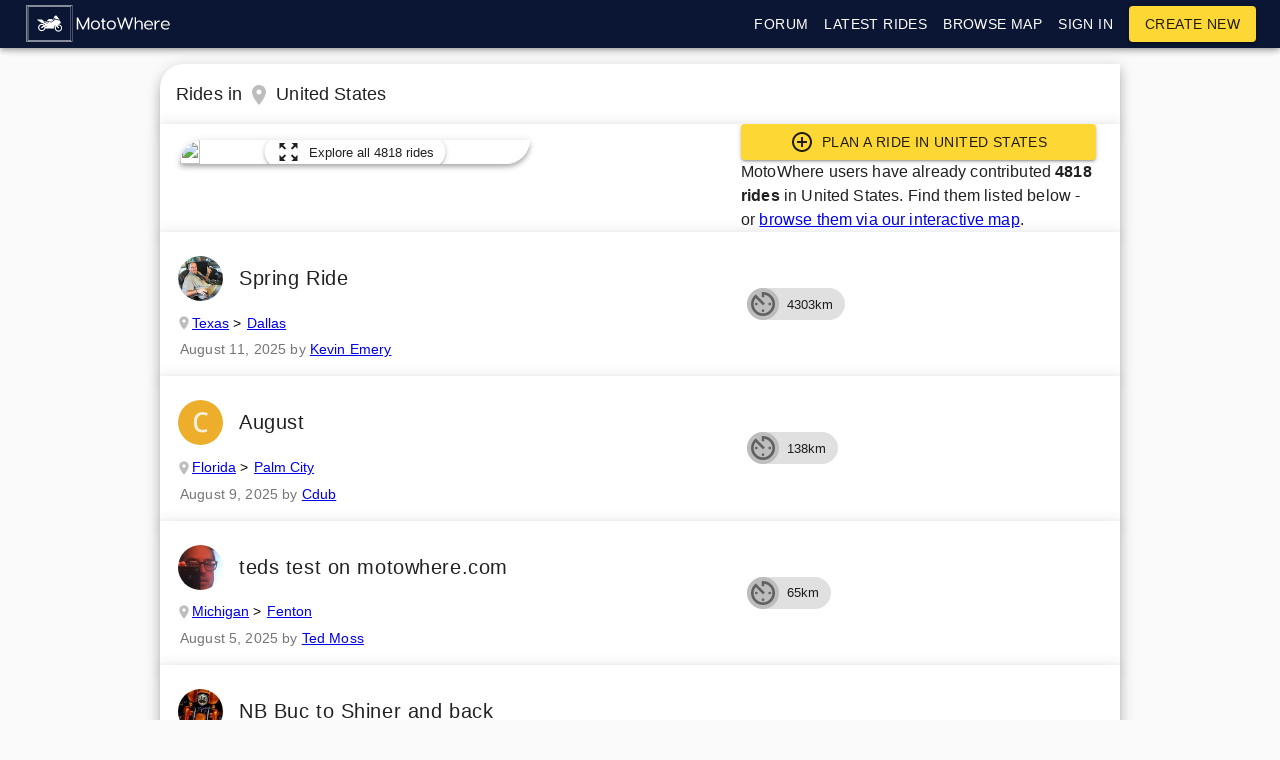

--- FILE ---
content_type: text/html; charset=utf-8
request_url: https://www.motowhere.com/rides/in/United+States/page/3
body_size: 16936
content:
<!DOCTYPE html><html lang="en" dir="ltr"><head><meta name="theme-color" content="#0a1633"/><title>Motorcycle rides in United States</title><meta charSet="utf-8"/><meta content="width=device-width, initial-scale=1.0, maximum-scale=1.0, minimum-scale=1.0, user-scalable=no" name="viewport"/><meta name="description" content="A comprehensive list of motorcycle rides in United States, MotoWhere gives you the tools to plan any kind of motorbike ride in United States, from a sunny Sunday session through to epic intercontinental bike adventures."/><link rel="manifest" href="/static/manifest.json"/><script async="" src="https://www.googletagmanager.com/gtag/js?id=UA-97207621-1"></script><script>
					window.dataLayer = window.dataLayer || [];
					function gtag(){dataLayer.push(arguments);}
					gtag('js', new Date());
					gtag('config', 'UA-97207621-1');
				</script><meta name="next-head-count" content="6"/><link rel="preload" href="/_next/static/TAR11di6H-FpOuNyEJq9W/pages/rides.js" as="script"/><link rel="preload" href="/_next/static/TAR11di6H-FpOuNyEJq9W/pages/_app.js" as="script"/><link rel="preload" href="/_next/static/runtime/webpack-3a6c6c738d45027e2177.js" as="script"/><link rel="preload" href="/_next/static/chunks/commons.314164523cd5e8643b10.js" as="script"/><link rel="preload" href="/_next/static/runtime/main-232e55882808d6715856.js" as="script"/><style id="jss-server-side">html {
  box-sizing: border-box;
  -webkit-font-smoothing: antialiased;
  -moz-osx-font-smoothing: grayscale;
}
*, *::before, *::after {
  box-sizing: inherit;
}
body {
  margin: 0;
  background-color: #fafafa;
}
@media print {
  body {
    background-color: #fff;
  }
}
.jss79 {
  margin: 0;
  display: block;
}
.jss80 {
  color: rgba(0, 0, 0, 0.54);
  font-size: 7rem;
  font-weight: 300;
  font-family: "Roboto", "Helvetica", "Arial", sans-serif;
  line-height: 1.14286em;
  margin-left: -.04em;
  letter-spacing: -.04em;
}
.jss81 {
  color: rgba(0, 0, 0, 0.54);
  font-size: 3.5rem;
  font-weight: 400;
  font-family: "Roboto", "Helvetica", "Arial", sans-serif;
  line-height: 1.30357em;
  margin-left: -.02em;
  letter-spacing: -.02em;
}
.jss82 {
  color: rgba(0, 0, 0, 0.54);
  font-size: 2.8125rem;
  font-weight: 400;
  font-family: "Roboto", "Helvetica", "Arial", sans-serif;
  line-height: 1.13333em;
  margin-left: -.02em;
}
.jss83 {
  color: rgba(0, 0, 0, 0.54);
  font-size: 2.125rem;
  font-weight: 400;
  font-family: "Roboto", "Helvetica", "Arial", sans-serif;
  line-height: 1.20588em;
}
.jss84 {
  color: rgba(0, 0, 0, 0.87);
  font-size: 1.5rem;
  font-weight: 400;
  font-family: "Roboto", "Helvetica", "Arial", sans-serif;
  line-height: 1.35417em;
}
.jss85 {
  color: rgba(0, 0, 0, 0.87);
  font-size: 1.3125rem;
  font-weight: 500;
  font-family: "Roboto", "Helvetica", "Arial", sans-serif;
  line-height: 1.16667em;
}
.jss86 {
  color: rgba(0, 0, 0, 0.87);
  font-size: 1rem;
  font-weight: 400;
  font-family: "Roboto", "Helvetica", "Arial", sans-serif;
  line-height: 1.5em;
}
.jss87 {
  color: rgba(0, 0, 0, 0.87);
  font-size: 0.875rem;
  font-family: "Roboto", "Helvetica", "Arial", sans-serif;
  font-weight: 400;
  line-height: 1.5;
  letter-spacing: 0.01071em;
}
.jss88 {
  color: rgba(0, 0, 0, 0.87);
  font-size: 1rem;
  font-family: "Roboto", "Helvetica", "Arial", sans-serif;
  font-weight: 400;
  line-height: 1.5;
  letter-spacing: 0.00938em;
}
.jss89 {
  color: rgba(0, 0, 0, 0.87);
  font-size: 0.75rem;
  font-family: "Roboto", "Helvetica", "Arial", sans-serif;
  font-weight: 400;
  line-height: 1.66;
  letter-spacing: 0.03333em;
}
.jss90 {
  color: rgba(0, 0, 0, 0.87);
  font-size: 0.875rem;
  font-family: "Roboto", "Helvetica", "Arial", sans-serif;
  font-weight: 500;
  line-height: 1.75;
  letter-spacing: 0.02857em;
  text-transform: uppercase;
}
.jss91 {
  color: rgba(0, 0, 0, 0.87);
  font-size: 6rem;
  font-family: "Roboto", "Helvetica", "Arial", sans-serif;
  font-weight: 300;
  line-height: 1;
  letter-spacing: -0.01562em;
}
.jss92 {
  color: rgba(0, 0, 0, 0.87);
  font-size: 3.75rem;
  font-family: "Roboto", "Helvetica", "Arial", sans-serif;
  font-weight: 300;
  line-height: 1;
  letter-spacing: -0.00833em;
}
.jss93 {
  color: rgba(0, 0, 0, 0.87);
  font-size: 3rem;
  font-family: "Roboto", "Helvetica", "Arial", sans-serif;
  font-weight: 400;
  line-height: 1.04;
  letter-spacing: 0em;
}
.jss94 {
  color: rgba(0, 0, 0, 0.87);
  font-size: 30px;
  font-family: "Roboto", "Helvetica", "Arial", sans-serif;
  font-weight: 400;
  line-height: 1.17;
  letter-spacing: 0.00735em;
}
.jss95 {
  color: rgba(0, 0, 0, 0.87);
  font-size: 21px;
  font-family: "Roboto", "Helvetica", "Arial", sans-serif;
  font-weight: 400;
  line-height: 1.33;
  letter-spacing: 0em;
}
.jss96 {
  color: rgba(0, 0, 0, 0.87);
  font-size: 18px;
  font-family: "Roboto", "Helvetica", "Arial", sans-serif;
  font-weight: 500;
  line-height: 1.6;
  letter-spacing: 0.0075em;
}
.jss97 {
  color: rgba(0, 0, 0, 0.87);
  font-size: 1rem;
  font-family: "Roboto", "Helvetica", "Arial", sans-serif;
  font-weight: 400;
  line-height: 1.75;
  letter-spacing: 0.00938em;
}
.jss98 {
  color: rgba(0, 0, 0, 0.87);
  font-size: 0.875rem;
  font-family: "Roboto", "Helvetica", "Arial", sans-serif;
  font-weight: 500;
  line-height: 1.57;
  letter-spacing: 0.00714em;
}
.jss99 {
  color: rgba(0, 0, 0, 0.87);
  font-size: 0.75rem;
  font-family: "Roboto", "Helvetica", "Arial", sans-serif;
  font-weight: 400;
  line-height: 2.66;
  letter-spacing: 0.08333em;
  text-transform: uppercase;
}
.jss100 {
  width: 1px;
  height: 1px;
  position: absolute;
  overflow: hidden;
}
.jss101 {
  text-align: left;
}
.jss102 {
  text-align: center;
}
.jss103 {
  text-align: right;
}
.jss104 {
  text-align: justify;
}
.jss105 {
  overflow: hidden;
  white-space: nowrap;
  text-overflow: ellipsis;
}
.jss106 {
  margin-bottom: 0.35em;
}
.jss107 {
  margin-bottom: 16px;
}
.jss108 {
  color: inherit;
}
.jss109 {
  color: #0a1633;
}
.jss110 {
  color: #fdd835;
}
.jss111 {
  color: rgba(0, 0, 0, 0.87);
}
.jss112 {
  color: rgba(0, 0, 0, 0.54);
}
.jss113 {
  color: #f44336;
}
.jss114 {
  display: inline;
}
.jss76 {
  color: inherit;
  cursor: pointer;
  margin: 0;
  border: 0;
  display: inline-flex;
  padding: 0;
  outline: none;
  position: relative;
  user-select: none;
  align-items: center;
  border-radius: 0;
  vertical-align: middle;
  justify-content: center;
  -moz-appearance: none;
  text-decoration: none;
  background-color: transparent;
  -webkit-appearance: none;
  -webkit-tap-highlight-color: transparent;
}
.jss76::-moz-focus-inner {
  border-style: none;
}
.jss76.jss77 {
  cursor: default;
  pointer-events: none;
}
.jss115 {
  color: rgba(0, 0, 0, 0.87);
  padding: 6px 16px;
  font-size: 0.875rem;
  min-width: 64px;
  transition: background-color 250ms cubic-bezier(0.4, 0, 0.2, 1) 0ms,box-shadow 250ms cubic-bezier(0.4, 0, 0.2, 1) 0ms,border 250ms cubic-bezier(0.4, 0, 0.2, 1) 0ms;
  box-sizing: border-box;
  font-weight: 500;
  line-height: 1.75;
  font-family: "Roboto", "Helvetica", "Arial", sans-serif;
  border-radius: 4px;
  letter-spacing: 0.02857em;
  text-transform: uppercase;
}
.jss115:hover {
  text-decoration: none;
  background-color: rgba(0, 0, 0, 0.08);
}
.jss115.jss135 {
  color: rgba(0, 0, 0, 0.26);
}
@media (hover: none) {
  .jss115:hover {
    background-color: transparent;
  }
}
.jss115:hover.jss135 {
  background-color: transparent;
}
.jss116 {
  width: 100%;
  display: inherit;
  align-items: inherit;
  justify-content: inherit;
}
.jss117 {
  padding: 6px 8px;
}
.jss118 {
  color: #0a1633;
}
.jss118:hover {
  background-color: rgba(10, 22, 51, 0.08);
}
@media (hover: none) {
  .jss118:hover {
    background-color: transparent;
  }
}
.jss119 {
  color: #fdd835;
}
.jss119:hover {
  background-color: rgba(253, 216, 53, 0.08);
}
@media (hover: none) {
  .jss119:hover {
    background-color: transparent;
  }
}
.jss123 {
  border: 1px solid rgba(0, 0, 0, 0.23);
  padding: 5px 16px;
}
.jss123.jss135 {
  border: 1px solid rgba(0, 0, 0, 0.26);
}
.jss124 {
  color: #0a1633;
  border: 1px solid rgba(10, 22, 51, 0.5);
}
.jss124:hover {
  border: 1px solid #0a1633;
  background-color: rgba(10, 22, 51, 0.08);
}
@media (hover: none) {
  .jss124:hover {
    background-color: transparent;
  }
}
.jss125 {
  color: #fdd835;
  border: 1px solid rgba(253, 216, 53, 0.5);
}
.jss125:hover {
  border: 1px solid #fdd835;
  background-color: rgba(253, 216, 53, 0.08);
}
.jss125.jss135 {
  border: 1px solid rgba(0, 0, 0, 0.26);
}
@media (hover: none) {
  .jss125:hover {
    background-color: transparent;
  }
}
.jss126 {
  color: rgba(0, 0, 0, 0.87);
  box-shadow: 0px 1px 5px 0px rgba(0,0,0,0.2),0px 2px 2px 0px rgba(0,0,0,0.14),0px 3px 1px -2px rgba(0,0,0,0.12);
  background-color: #e0e0e0;
}
.jss126.jss134 {
  box-shadow: 0px 3px 5px -1px rgba(0,0,0,0.2),0px 6px 10px 0px rgba(0,0,0,0.14),0px 1px 18px 0px rgba(0,0,0,0.12);
}
.jss126:active {
  box-shadow: 0px 5px 5px -3px rgba(0,0,0,0.2),0px 8px 10px 1px rgba(0,0,0,0.14),0px 3px 14px 2px rgba(0,0,0,0.12);
}
.jss126.jss135 {
  color: rgba(0, 0, 0, 0.26);
  box-shadow: none;
  background-color: rgba(0, 0, 0, 0.12);
}
.jss126:hover {
  background-color: #d5d5d5;
}
@media (hover: none) {
  .jss126:hover {
    background-color: #e0e0e0;
  }
}
.jss126:hover.jss135 {
  background-color: rgba(0, 0, 0, 0.12);
}
.jss127 {
  color: #fff;
  background-color: #0a1633;
}
.jss127:hover {
  background-color: #00000e;
}
@media (hover: none) {
  .jss127:hover {
    background-color: #0a1633;
  }
}
.jss128 {
  color: rgba(0, 0, 0, 0.87);
  background-color: #fdd835;
}
.jss128:hover {
  background-color: #c6a700;
}
@media (hover: none) {
  .jss128:hover {
    background-color: #fdd835;
  }
}
.jss132 {
  width: 56px;
  height: 56px;
  padding: 0;
  min-width: 0;
  box-shadow: 0px 3px 5px -1px rgba(0,0,0,0.2),0px 6px 10px 0px rgba(0,0,0,0.14),0px 1px 18px 0px rgba(0,0,0,0.12);
  border-radius: 50%;
}
.jss132:active {
  box-shadow: 0px 7px 8px -4px rgba(0,0,0,0.2),0px 12px 17px 2px rgba(0,0,0,0.14),0px 5px 22px 4px rgba(0,0,0,0.12);
}
.jss133 {
  width: auto;
  height: 48px;
  padding: 0 16px;
  min-width: 48px;
  border-radius: 24px;
}
.jss136 {
  color: inherit;
  border-color: currentColor;
}
.jss137 {
  width: 40px;
  height: 40px;
}
.jss138 {
  padding: 4px 8px;
  min-width: 64px;
  font-size: 0.8125rem;
}
.jss139 {
  padding: 8px 24px;
  font-size: 0.9375rem;
}
.jss140 {
  width: 100%;
}
.jss39 {
  background-color: #fff;
}
.jss40 {
  border-radius: 4px;
}
.jss41 {
  box-shadow: none;
}
.jss42 {
  box-shadow: 0px 1px 3px 0px rgba(0,0,0,0.2),0px 1px 1px 0px rgba(0,0,0,0.14),0px 2px 1px -1px rgba(0,0,0,0.12);
}
.jss43 {
  box-shadow: 0px 1px 5px 0px rgba(0,0,0,0.2),0px 2px 2px 0px rgba(0,0,0,0.14),0px 3px 1px -2px rgba(0,0,0,0.12);
}
.jss44 {
  box-shadow: 0px 1px 8px 0px rgba(0,0,0,0.2),0px 3px 4px 0px rgba(0,0,0,0.14),0px 3px 3px -2px rgba(0,0,0,0.12);
}
.jss45 {
  box-shadow: 0px 2px 4px -1px rgba(0,0,0,0.2),0px 4px 5px 0px rgba(0,0,0,0.14),0px 1px 10px 0px rgba(0,0,0,0.12);
}
.jss46 {
  box-shadow: 0px 3px 5px -1px rgba(0,0,0,0.2),0px 5px 8px 0px rgba(0,0,0,0.14),0px 1px 14px 0px rgba(0,0,0,0.12);
}
.jss47 {
  box-shadow: 0px 3px 5px -1px rgba(0,0,0,0.2),0px 6px 10px 0px rgba(0,0,0,0.14),0px 1px 18px 0px rgba(0,0,0,0.12);
}
.jss48 {
  box-shadow: 0px 4px 5px -2px rgba(0,0,0,0.2),0px 7px 10px 1px rgba(0,0,0,0.14),0px 2px 16px 1px rgba(0,0,0,0.12);
}
.jss49 {
  box-shadow: 0px 5px 5px -3px rgba(0,0,0,0.2),0px 8px 10px 1px rgba(0,0,0,0.14),0px 3px 14px 2px rgba(0,0,0,0.12);
}
.jss50 {
  box-shadow: 0px 5px 6px -3px rgba(0,0,0,0.2),0px 9px 12px 1px rgba(0,0,0,0.14),0px 3px 16px 2px rgba(0,0,0,0.12);
}
.jss51 {
  box-shadow: 0px 6px 6px -3px rgba(0,0,0,0.2),0px 10px 14px 1px rgba(0,0,0,0.14),0px 4px 18px 3px rgba(0,0,0,0.12);
}
.jss52 {
  box-shadow: 0px 6px 7px -4px rgba(0,0,0,0.2),0px 11px 15px 1px rgba(0,0,0,0.14),0px 4px 20px 3px rgba(0,0,0,0.12);
}
.jss53 {
  box-shadow: 0px 7px 8px -4px rgba(0,0,0,0.2),0px 12px 17px 2px rgba(0,0,0,0.14),0px 5px 22px 4px rgba(0,0,0,0.12);
}
.jss54 {
  box-shadow: 0px 7px 8px -4px rgba(0,0,0,0.2),0px 13px 19px 2px rgba(0,0,0,0.14),0px 5px 24px 4px rgba(0,0,0,0.12);
}
.jss55 {
  box-shadow: 0px 7px 9px -4px rgba(0,0,0,0.2),0px 14px 21px 2px rgba(0,0,0,0.14),0px 5px 26px 4px rgba(0,0,0,0.12);
}
.jss56 {
  box-shadow: 0px 8px 9px -5px rgba(0,0,0,0.2),0px 15px 22px 2px rgba(0,0,0,0.14),0px 6px 28px 5px rgba(0,0,0,0.12);
}
.jss57 {
  box-shadow: 0px 8px 10px -5px rgba(0,0,0,0.2),0px 16px 24px 2px rgba(0,0,0,0.14),0px 6px 30px 5px rgba(0,0,0,0.12);
}
.jss58 {
  box-shadow: 0px 8px 11px -5px rgba(0,0,0,0.2),0px 17px 26px 2px rgba(0,0,0,0.14),0px 6px 32px 5px rgba(0,0,0,0.12);
}
.jss59 {
  box-shadow: 0px 9px 11px -5px rgba(0,0,0,0.2),0px 18px 28px 2px rgba(0,0,0,0.14),0px 7px 34px 6px rgba(0,0,0,0.12);
}
.jss60 {
  box-shadow: 0px 9px 12px -6px rgba(0,0,0,0.2),0px 19px 29px 2px rgba(0,0,0,0.14),0px 7px 36px 6px rgba(0,0,0,0.12);
}
.jss61 {
  box-shadow: 0px 10px 13px -6px rgba(0,0,0,0.2),0px 20px 31px 3px rgba(0,0,0,0.14),0px 8px 38px 7px rgba(0,0,0,0.12);
}
.jss62 {
  box-shadow: 0px 10px 13px -6px rgba(0,0,0,0.2),0px 21px 33px 3px rgba(0,0,0,0.14),0px 8px 40px 7px rgba(0,0,0,0.12);
}
.jss63 {
  box-shadow: 0px 10px 14px -6px rgba(0,0,0,0.2),0px 22px 35px 3px rgba(0,0,0,0.14),0px 8px 42px 7px rgba(0,0,0,0.12);
}
.jss64 {
  box-shadow: 0px 11px 14px -7px rgba(0,0,0,0.2),0px 23px 36px 3px rgba(0,0,0,0.14),0px 9px 44px 8px rgba(0,0,0,0.12);
}
.jss65 {
  box-shadow: 0px 11px 15px -7px rgba(0,0,0,0.2),0px 24px 38px 3px rgba(0,0,0,0.14),0px 9px 46px 8px rgba(0,0,0,0.12);
}
.jss70 {
  flex: 0 0 auto;
  color: rgba(0, 0, 0, 0.54);
  padding: 12px;
  overflow: visible;
  font-size: 1.5rem;
  text-align: center;
  transition: background-color 150ms cubic-bezier(0.4, 0, 0.2, 1) 0ms;
  border-radius: 50%;
}
.jss70:hover {
  background-color: rgba(0, 0, 0, 0.08);
}
.jss70.jss74 {
  color: rgba(0, 0, 0, 0.26);
}
@media (hover: none) {
  .jss70:hover {
    background-color: transparent;
  }
}
.jss70:hover.jss74 {
  background-color: transparent;
}
.jss71 {
  color: inherit;
}
.jss72 {
  color: #0a1633;
}
.jss72:hover {
  background-color: rgba(10, 22, 51, 0.08);
}
@media (hover: none) {
  .jss72:hover {
    background-color: transparent;
  }
}
.jss73 {
  color: #fdd835;
}
.jss73:hover {
  background-color: rgba(253, 216, 53, 0.08);
}
@media (hover: none) {
  .jss73:hover {
    background-color: transparent;
  }
}
.jss75 {
  width: 100%;
  display: flex;
  align-items: inherit;
  justify-content: inherit;
}
.jss246 {
  fill: currentColor;
  width: 1em;
  height: 1em;
  display: inline-block;
  font-size: 24px;
  transition: fill 200ms cubic-bezier(0.4, 0, 0.2, 1) 0ms;
  user-select: none;
  flex-shrink: 0;
}
.jss247 {
  color: #0a1633;
}
.jss248 {
  color: #fdd835;
}
.jss249 {
  color: rgba(0, 0, 0, 0.54);
}
.jss250 {
  color: #f44336;
}
.jss251 {
  color: rgba(0, 0, 0, 0.26);
}
.jss252 {
  font-size: inherit;
}
.jss253 {
  font-size: 20px;
}
.jss254 {
  font-size: 35px;
}
.jss314 {
  width: 40px;
  height: 40px;
  display: flex;
  position: relative;
  overflow: hidden;
  font-size: 1.25rem;
  flex-shrink: 0;
  font-family: "Roboto", "Helvetica", "Arial", sans-serif;
  align-items: center;
  user-select: none;
  border-radius: 50%;
  justify-content: center;
}
.jss315 {
  color: #fafafa;
  background-color: #bdbdbd;
}
.jss316 {
  width: 100%;
  height: 100%;
  text-align: center;
  object-fit: cover;
}
.jss312 {
  width: 45px;
  height: 45px;
}
.jss313 {
  width: 120px;
  height: 120px;
}
.jss346 {
  color: #300;
  background-color: #FFF8AA;
}
.jss2 {
  height: 4px;
  position: relative;
  overflow: hidden;
}
.jss3 {
  background-color: rgb(174, 177, 190);
}
.jss4 {
  background-color: rgb(255, 255, 166);
}
.jss7 {
  background-color: transparent;
}
.jss8 {
  transform: rotate(180deg);
}
.jss9 {
  width: 100%;
  height: 100%;
  position: absolute;
  animation: buffer 3s infinite linear;
  margin-top: 0;
  animation-name: $buffer;
}
.jss10 {
  background-size: 10px 10px;
  background-image: radial-gradient(rgb(174, 177, 190) 0%, rgb(174, 177, 190) 16%, transparent 42%);
  background-position: 0px -23px;
}
.jss11 {
  background-size: 10px 10px;
  background-image: radial-gradient(rgb(255, 255, 166) 0%, rgb(255, 255, 195) 16%, transparent 42%);
  background-position: 0px -23px;
}
.jss12 {
  top: 0;
  left: 0;
  width: 100%;
  bottom: 0;
  position: absolute;
  transition: transform 0.2s linear;
  transform-origin: left;
}
.jss13 {
  background-color: #0a1633;
}
.jss14 {
  background-color: #fdd835;
}
.jss15 {
  width: auto;
  animation: mui-indeterminate1 2.1s cubic-bezier(0.65, 0.815, 0.735, 0.395) infinite;
  animation-name: $mui-indeterminate1;
}
.jss16 {
  transition: transform .4s linear;
}
.jss17 {
  z-index: 1;
  transition: transform .4s linear;
}
.jss18 {
  width: auto;
  animation: mui-indeterminate2 2.1s cubic-bezier(0.165, 0.84, 0.44, 1) infinite;
  animation-name: $mui-indeterminate2;
  animation-delay: 1.15s;
}
.jss19 {
  transition: transform .4s linear;
}
@keyframes mui-indeterminate1 {
  0% {
    left: -35%;
    right: 100%;
  }
  60% {
    left: 100%;
    right: -90%;
  }
  100% {
    left: 100%;
    right: -90%;
  }
}
@keyframes mui-indeterminate2 {
  0% {
    left: -200%;
    right: 100%;
  }
  60% {
    left: 107%;
    right: -8%;
  }
  100% {
    left: 107%;
    right: -8%;
  }
}
@keyframes buffer {
  0% {
    opacity: 1;
    background-position: 0px -23px;
  }
  50% {
    opacity: 0;
    background-position: 0px -23px;
  }
  100% {
    opacity: 1;
    background-position: -200px -23px;
  }
}
.jss1 {
  top: 0;
  left: 0;
  width: 100%;
  height: 3px;
  z-index: 5000;
  position: fixed;
  background-color: #29d;
}
.mlScrollable {
  overflow-x: hidden;
}
.leftIcon {
  margin-right: 8px;
}
.flexCentered {
  display: flex;
  align-items: center;
}
.jss141 {
  width: 100%;
  display: flex;
  flex-wrap: wrap;
  box-sizing: border-box;
}
.jss142 {
  margin: 0;
  box-sizing: border-box;
}
.jss143 {
  min-width: 0;
}
.jss144 {
  flex-direction: column;
}
.jss145 {
  flex-direction: column-reverse;
}
.jss146 {
  flex-direction: row-reverse;
}
.jss147 {
  flex-wrap: nowrap;
}
.jss148 {
  flex-wrap: wrap-reverse;
}
.jss149 {
  align-items: center;
}
.jss150 {
  align-items: flex-start;
}
.jss151 {
  align-items: flex-end;
}
.jss152 {
  align-items: baseline;
}
.jss153 {
  align-content: center;
}
.jss154 {
  align-content: flex-start;
}
.jss155 {
  align-content: flex-end;
}
.jss156 {
  align-content: space-between;
}
.jss157 {
  align-content: space-around;
}
.jss158 {
  justify-content: center;
}
.jss159 {
  justify-content: flex-end;
}
.jss160 {
  justify-content: space-between;
}
.jss161 {
  justify-content: space-around;
}
.jss162 {
  justify-content: space-evenly;
}
.jss163 {
  width: calc(100% + 8px);
  margin: -4px;
}
.jss163 > .jss142 {
  padding: 4px;
}
.jss164 {
  width: calc(100% + 16px);
  margin: -8px;
}
.jss164 > .jss142 {
  padding: 8px;
}
.jss165 {
  width: calc(100% + 24px);
  margin: -12px;
}
.jss165 > .jss142 {
  padding: 12px;
}
.jss166 {
  width: calc(100% + 32px);
  margin: -16px;
}
.jss166 > .jss142 {
  padding: 16px;
}
.jss167 {
  width: calc(100% + 40px);
  margin: -20px;
}
.jss167 > .jss142 {
  padding: 20px;
}
.jss168 {
  flex-grow: 0;
  max-width: none;
  flex-basis: auto;
}
.jss169 {
  flex-grow: 1;
  max-width: 100%;
  flex-basis: 0;
}
.jss170 {
  flex-grow: 0;
  max-width: 8.333333%;
  flex-basis: 8.333333%;
}
.jss171 {
  flex-grow: 0;
  max-width: 16.666667%;
  flex-basis: 16.666667%;
}
.jss172 {
  flex-grow: 0;
  max-width: 25%;
  flex-basis: 25%;
}
.jss173 {
  flex-grow: 0;
  max-width: 33.333333%;
  flex-basis: 33.333333%;
}
.jss174 {
  flex-grow: 0;
  max-width: 41.666667%;
  flex-basis: 41.666667%;
}
.jss175 {
  flex-grow: 0;
  max-width: 50%;
  flex-basis: 50%;
}
.jss176 {
  flex-grow: 0;
  max-width: 58.333333%;
  flex-basis: 58.333333%;
}
.jss177 {
  flex-grow: 0;
  max-width: 66.666667%;
  flex-basis: 66.666667%;
}
.jss178 {
  flex-grow: 0;
  max-width: 75%;
  flex-basis: 75%;
}
.jss179 {
  flex-grow: 0;
  max-width: 83.333333%;
  flex-basis: 83.333333%;
}
.jss180 {
  flex-grow: 0;
  max-width: 91.666667%;
  flex-basis: 91.666667%;
}
.jss181 {
  flex-grow: 0;
  max-width: 100%;
  flex-basis: 100%;
}
@media (min-width:600px) {
  .jss182 {
    flex-grow: 0;
    max-width: none;
    flex-basis: auto;
  }
  .jss183 {
    flex-grow: 1;
    max-width: 100%;
    flex-basis: 0;
  }
  .jss184 {
    flex-grow: 0;
    max-width: 8.333333%;
    flex-basis: 8.333333%;
  }
  .jss185 {
    flex-grow: 0;
    max-width: 16.666667%;
    flex-basis: 16.666667%;
  }
  .jss186 {
    flex-grow: 0;
    max-width: 25%;
    flex-basis: 25%;
  }
  .jss187 {
    flex-grow: 0;
    max-width: 33.333333%;
    flex-basis: 33.333333%;
  }
  .jss188 {
    flex-grow: 0;
    max-width: 41.666667%;
    flex-basis: 41.666667%;
  }
  .jss189 {
    flex-grow: 0;
    max-width: 50%;
    flex-basis: 50%;
  }
  .jss190 {
    flex-grow: 0;
    max-width: 58.333333%;
    flex-basis: 58.333333%;
  }
  .jss191 {
    flex-grow: 0;
    max-width: 66.666667%;
    flex-basis: 66.666667%;
  }
  .jss192 {
    flex-grow: 0;
    max-width: 75%;
    flex-basis: 75%;
  }
  .jss193 {
    flex-grow: 0;
    max-width: 83.333333%;
    flex-basis: 83.333333%;
  }
  .jss194 {
    flex-grow: 0;
    max-width: 91.666667%;
    flex-basis: 91.666667%;
  }
  .jss195 {
    flex-grow: 0;
    max-width: 100%;
    flex-basis: 100%;
  }
}
@media (min-width:960px) {
  .jss196 {
    flex-grow: 0;
    max-width: none;
    flex-basis: auto;
  }
  .jss197 {
    flex-grow: 1;
    max-width: 100%;
    flex-basis: 0;
  }
  .jss198 {
    flex-grow: 0;
    max-width: 8.333333%;
    flex-basis: 8.333333%;
  }
  .jss199 {
    flex-grow: 0;
    max-width: 16.666667%;
    flex-basis: 16.666667%;
  }
  .jss200 {
    flex-grow: 0;
    max-width: 25%;
    flex-basis: 25%;
  }
  .jss201 {
    flex-grow: 0;
    max-width: 33.333333%;
    flex-basis: 33.333333%;
  }
  .jss202 {
    flex-grow: 0;
    max-width: 41.666667%;
    flex-basis: 41.666667%;
  }
  .jss203 {
    flex-grow: 0;
    max-width: 50%;
    flex-basis: 50%;
  }
  .jss204 {
    flex-grow: 0;
    max-width: 58.333333%;
    flex-basis: 58.333333%;
  }
  .jss205 {
    flex-grow: 0;
    max-width: 66.666667%;
    flex-basis: 66.666667%;
  }
  .jss206 {
    flex-grow: 0;
    max-width: 75%;
    flex-basis: 75%;
  }
  .jss207 {
    flex-grow: 0;
    max-width: 83.333333%;
    flex-basis: 83.333333%;
  }
  .jss208 {
    flex-grow: 0;
    max-width: 91.666667%;
    flex-basis: 91.666667%;
  }
  .jss209 {
    flex-grow: 0;
    max-width: 100%;
    flex-basis: 100%;
  }
}
@media (min-width:1280px) {
  .jss210 {
    flex-grow: 0;
    max-width: none;
    flex-basis: auto;
  }
  .jss211 {
    flex-grow: 1;
    max-width: 100%;
    flex-basis: 0;
  }
  .jss212 {
    flex-grow: 0;
    max-width: 8.333333%;
    flex-basis: 8.333333%;
  }
  .jss213 {
    flex-grow: 0;
    max-width: 16.666667%;
    flex-basis: 16.666667%;
  }
  .jss214 {
    flex-grow: 0;
    max-width: 25%;
    flex-basis: 25%;
  }
  .jss215 {
    flex-grow: 0;
    max-width: 33.333333%;
    flex-basis: 33.333333%;
  }
  .jss216 {
    flex-grow: 0;
    max-width: 41.666667%;
    flex-basis: 41.666667%;
  }
  .jss217 {
    flex-grow: 0;
    max-width: 50%;
    flex-basis: 50%;
  }
  .jss218 {
    flex-grow: 0;
    max-width: 58.333333%;
    flex-basis: 58.333333%;
  }
  .jss219 {
    flex-grow: 0;
    max-width: 66.666667%;
    flex-basis: 66.666667%;
  }
  .jss220 {
    flex-grow: 0;
    max-width: 75%;
    flex-basis: 75%;
  }
  .jss221 {
    flex-grow: 0;
    max-width: 83.333333%;
    flex-basis: 83.333333%;
  }
  .jss222 {
    flex-grow: 0;
    max-width: 91.666667%;
    flex-basis: 91.666667%;
  }
  .jss223 {
    flex-grow: 0;
    max-width: 100%;
    flex-basis: 100%;
  }
}
@media (min-width:1920px) {
  .jss224 {
    flex-grow: 0;
    max-width: none;
    flex-basis: auto;
  }
  .jss225 {
    flex-grow: 1;
    max-width: 100%;
    flex-basis: 0;
  }
  .jss226 {
    flex-grow: 0;
    max-width: 8.333333%;
    flex-basis: 8.333333%;
  }
  .jss227 {
    flex-grow: 0;
    max-width: 16.666667%;
    flex-basis: 16.666667%;
  }
  .jss228 {
    flex-grow: 0;
    max-width: 25%;
    flex-basis: 25%;
  }
  .jss229 {
    flex-grow: 0;
    max-width: 33.333333%;
    flex-basis: 33.333333%;
  }
  .jss230 {
    flex-grow: 0;
    max-width: 41.666667%;
    flex-basis: 41.666667%;
  }
  .jss231 {
    flex-grow: 0;
    max-width: 50%;
    flex-basis: 50%;
  }
  .jss232 {
    flex-grow: 0;
    max-width: 58.333333%;
    flex-basis: 58.333333%;
  }
  .jss233 {
    flex-grow: 0;
    max-width: 66.666667%;
    flex-basis: 66.666667%;
  }
  .jss234 {
    flex-grow: 0;
    max-width: 75%;
    flex-basis: 75%;
  }
  .jss235 {
    flex-grow: 0;
    max-width: 83.333333%;
    flex-basis: 83.333333%;
  }
  .jss236 {
    flex-grow: 0;
    max-width: 91.666667%;
    flex-basis: 91.666667%;
  }
  .jss237 {
    flex-grow: 0;
    max-width: 100%;
    flex-basis: 100%;
  }
}
.jss30 {
  width: 100%;
  display: flex;
  z-index: 1100;
  box-sizing: border-box;
  flex-shrink: 0;
  flex-direction: column;
}
.jss31 {
  top: 0;
  left: auto;
  right: 0;
  position: fixed;
}
.jss32 {
  top: 0;
  left: auto;
  right: 0;
  position: absolute;
}
.jss33 {
  top: 0;
  left: auto;
  right: 0;
  position: sticky;
}
.jss34 {
  position: static;
}
.jss35 {
  position: relative;
}
.jss36 {
  color: rgba(0, 0, 0, 0.87);
  background-color: #f5f5f5;
}
.jss37 {
  color: #fff;
  background-color: #0a1633;
}
.jss38 {
  color: rgba(0, 0, 0, 0.87);
  background-color: #fdd835;
}
.jss66 {
  display: flex;
  position: relative;
  align-items: center;
}
.jss67 {
  padding-left: 16px;
  padding-right: 16px;
}
@media (min-width:600px) {
  .jss67 {
    padding-left: 24px;
    padding-right: 24px;
  }
}
.jss68 {
  min-height: 56px;
}
@media (min-width:0px) and (orientation: landscape) {
  .jss68 {
    min-height: 48px;
  }
}
@media (min-width:600px) {
  .jss68 {
    min-height: 64px;
  }
}
.jss69 {
  min-height: 48px;
}
.jss22 {
  min-height: unset;
}
.jss23 {
  width: unset;
  padding: 1px 0 2px 0;
}
.jss24 {
  flex-grow: 1;
  margin-top: 64px;
}
.jss25 {
  flex: 1;
}
.jss26 {
  display: none;
}
.jss27 {
  margin-left: 8px;
}
@media (min-width:0px) and (max-width:599.95px) {
  .jss28 {
    display: none;
  }
  .jss26 {
    display: initial;
    min-width: initial;
  }
  .jss24 {
    margin-top: 40px;
  }
}
.jss29 {
  margin-top: 16px;
  margin-bottom: 16px;
}
.jss317 {
  margin: 0;
  display: inline-flex;
  padding: 0;
  font-size: 0.875rem;
  align-items: center;
  font-family: "Roboto", "Helvetica", "Arial", sans-serif;
  flex-direction: row;
  list-style-type: none;
}
.jss318 {
  padding: 0 2px 0 0;
  white-space: nowrap;
}
.jss319:before {
  margin: 2px;
  content: " > ";
}
.jss320 {
  font-size: 16px;
  vertical-align: middle;
}
.jss265 {
  color: rgba(0, 0, 0, 0.87);
  height: 32px;
  border: none;
  cursor: default;
  display: inline-flex;
  padding: 0;
  outline: none;
  font-size: 0.8125rem;
  box-sizing: border-box;
  transition: background-color 300ms cubic-bezier(0.4, 0, 0.2, 1) 0ms,box-shadow 300ms cubic-bezier(0.4, 0, 0.2, 1) 0ms;
  font-family: "Roboto", "Helvetica", "Arial", sans-serif;
  align-items: center;
  white-space: nowrap;
  border-radius: 16px;
  vertical-align: middle;
  text-decoration: none;
  justify-content: center;
  background-color: #e0e0e0;
}
.jss266 {
  color: #fff;
  background-color: #0a1633;
}
.jss267 {
  color: rgba(0, 0, 0, 0.87);
  background-color: #fdd835;
}
.jss268 {
  cursor: pointer;
  -webkit-tap-highlight-color: transparent;
}
.jss268:hover, .jss268:focus {
  background-color: rgb(206, 206, 206);
}
.jss268:active {
  box-shadow: 0px 1px 3px 0px rgba(0,0,0,0.2),0px 1px 1px 0px rgba(0,0,0,0.14),0px 2px 1px -1px rgba(0,0,0,0.12);
  background-color: rgb(197, 197, 197);
}
.jss269:hover, .jss269:focus {
  background-color: rgb(29, 40, 67);
}
.jss269:active {
  background-color: rgb(39, 49, 75);
}
.jss270:hover, .jss270:focus {
  background-color: rgb(232, 198, 48);
}
.jss270:active {
  background-color: rgb(222, 190, 46);
}
.jss271:focus {
  background-color: rgb(206, 206, 206);
}
.jss272:focus {
  background-color: rgb(59, 68, 91);
}
.jss273:focus {
  background-color: rgb(202, 172, 42);
}
.jss274 {
  border: 1px solid rgba(0, 0, 0, 0.23);
  background-color: transparent;
}
.jss268.jss274:hover, .jss268.jss274:focus, .jss271.jss274:focus {
  background-color: rgba(0, 0, 0, 0.08);
}
.jss274 .jss277 {
  margin-left: -1px;
}
.jss275 {
  color: #0a1633;
  border: 1px solid #0a1633;
}
.jss268.jss275:hover, .jss268.jss275:focus, .jss271.jss275:focus {
  background-color: rgba(10, 22, 51, 0.08);
}
.jss276 {
  color: #fdd835;
  border: 1px solid #fdd835;
}
.jss268.jss276:hover, .jss268.jss276:focus, .jss271.jss276:focus {
  background-color: rgba(253, 216, 53, 0.08);
}
.jss277 {
  width: 32px;
  color: #616161;
  height: 32px;
  font-size: 1rem;
  margin-right: -4px;
}
.jss278 {
  color: #fff;
  background-color: #00000e;
}
.jss279 {
  color: rgba(0, 0, 0, 0.87);
  background-color: #c6a700;
}
.jss280 {
  width: 19px;
  height: 19px;
}
.jss281 {
  color: #616161;
  margin-left: 4px;
  margin-right: -8px;
}
.jss282 {
  color: inherit;
}
.jss283 {
  color: inherit;
}
.jss284 {
  cursor: inherit;
  display: flex;
  align-items: center;
  user-select: none;
  white-space: nowrap;
  padding-left: 12px;
  padding-right: 12px;
}
.jss285 {
  color: rgba(0, 0, 0, 0.26);
  cursor: pointer;
  height: auto;
  margin: 0 4px 0 -8px;
  -webkit-tap-highlight-color: transparent;
}
.jss285:hover {
  color: rgba(0, 0, 0, 0.4);
}
.jss286 {
  color: rgba(255, 255, 255, 0.7);
}
.jss286:hover, .jss286:active {
  color: #fff;
}
.jss287 {
  color: rgba(0, 0, 0, 0.7);
}
.jss287:hover, .jss287:active {
  color: rgba(0, 0, 0, 0.87);
}
.jss288 {
  color: rgba(10, 22, 51, 0.7);
}
.jss288:hover, .jss288:active {
  color: #0a1633;
}
.jss289 {
  color: rgba(253, 216, 53, 0.7);
}
.jss289:hover, .jss289:active {
  color: #fdd835;
}

.jss325 {
  display: flex;
  flex-wrap: wrap;
  padding-bottom: 16px;
}
.jss326 {
  color: rgba(0, 0, 0, 0.87);
  height: 20px;
  border: 1px solid transparent;
  margin-top: 4px;
  margin-right: 8px;
  margin-bottom: 8px;
  border-radius: 8px;
  background-color: #f1f1f1;
}
.jss327 {
  margin-top: 0;
  margin-bottom: 1px;
}
.jss328 {
  border-color: #e5e5e5;
}
.jss329 {
  color: #666;
  opacity: 0.7;
  border-color: #e5e5e5;
  background-color: #fff;
}
.jss332 {
  color: rgba(0, 0, 0, 0.87);
  background-color: #ffeb3b!important;
}
.jss333 {
  color: #fff;
  background-color: #689f38!important;
}
.jss334 {
  color: #fff;
  background-color: #689f38!important;
}
.jss335 {
  color: #fff;
  background-color: #1e88e5!important;
}
.jss336 {
  color: #fff;
  background-color: #ef6c00!important;
}
.jss337 {
  color: #fff;
  background-color: #d50000!important;
}
.jss338 {
  color: #fff;
  background-color: #d50000!important;
}
.jss339 {
  color: rgba(0, 0, 0, 0.87);
  background-color: #eceff1!important;
}
.jss340 {
  color: #fff;
  background-color: #039be5!important;
}
.jss341 {
  color: #fff;
  background-color: #6a1b9a!important;
}
.jss342 {
  color: #fff;
  background-color: #000!important;
}
.jss261 {
  display: flex;
}
.jss262 {
  width: 100%;
  position: relative;
  max-width: 500px;
}
.jss262:hover .jss263 {
  color: #fff;
  background-color: #6a1b9a;
}
.jss263 {
  top: 50%;
  left: 50%;
  cursor: pointer;
  position: absolute;
  transform: translateX(-50%) translateY(-50%);
  box-shadow: 0px 1px 5px 0px rgba(0,0,0,0.2),0px 2px 2px 0px rgba(0,0,0,0.14),0px 3px 1px -2px rgba(0,0,0,0.12);
  background-color: #fff;
}
.jss264 {
  width: 100%;
  height: 100%;
  object-fit: cover;
}
.jss245 {
  padding: 16px;
}
.jss245:last-child {
  padding-bottom: 24px;
}
.jss293 {
  color: rgba(0, 0, 0, 0.87);
  width: 56px;
  height: 56px;
  padding: 0;
  font-size: 0.875rem;
  min-width: 0;
  box-shadow: 0px 3px 5px -1px rgba(0,0,0,0.2),0px 6px 10px 0px rgba(0,0,0,0.14),0px 1px 18px 0px rgba(0,0,0,0.12);
  box-sizing: border-box;
  min-height: 36px;
  transition: background-color 250ms cubic-bezier(0.4, 0, 0.2, 1) 0ms,box-shadow 250ms cubic-bezier(0.4, 0, 0.2, 1) 0ms,border 250ms cubic-bezier(0.4, 0, 0.2, 1) 0ms;
  font-family: "Roboto", "Helvetica", "Arial", sans-serif;
  line-height: 1.75;
  font-weight: 500;
  border-radius: 50%;
  text-transform: uppercase;
  letter-spacing: 0.02857em;
  background-color: #e0e0e0;
}
.jss293:active {
  box-shadow: 0px 7px 8px -4px rgba(0,0,0,0.2),0px 12px 17px 2px rgba(0,0,0,0.14),0px 5px 22px 4px rgba(0,0,0,0.12);
}
.jss293.jss298 {
  box-shadow: 0px 3px 5px -1px rgba(0,0,0,0.2),0px 6px 10px 0px rgba(0,0,0,0.14),0px 1px 18px 0px rgba(0,0,0,0.12);
}
.jss293:hover {
  text-decoration: none;
  background-color: #d5d5d5;
}
.jss293.jss299 {
  color: rgba(0, 0, 0, 0.26);
  box-shadow: none;
  background-color: rgba(0, 0, 0, 0.12);
}
@media (hover: none) {
  .jss293:hover {
    background-color: #e0e0e0;
  }
}
.jss293:hover.jss299 {
  background-color: rgba(0, 0, 0, 0.12);
}
.jss294 {
  width: 100%;
  display: inherit;
  align-items: inherit;
  justify-content: inherit;
}
.jss295 {
  color: #fff;
  background-color: #0a1633;
}
.jss295:hover {
  background-color: #00000e;
}
@media (hover: none) {
  .jss295:hover {
    background-color: #0a1633;
  }
}
.jss296 {
  color: rgba(0, 0, 0, 0.87);
  background-color: #fdd835;
}
.jss296:hover {
  background-color: #c6a700;
}
@media (hover: none) {
  .jss296:hover {
    background-color: #fdd835;
  }
}
.jss297 {
  width: auto;
  height: 48px;
  padding: 0 16px;
  min-width: 48px;
  min-height: auto;
  border-radius: 24px;
}
.jss297.jss301 {
  width: auto;
  height: 34px;
  padding: 0 8px;
  min-width: 34px;
  border-radius: 17px;
}
.jss297.jss302 {
  width: auto;
  height: 40px;
  padding: 0 16px;
  min-width: 40px;
  border-radius: 20px;
}
.jss300 {
  color: inherit;
}
.jss301 {
  width: 40px;
  height: 40px;
}
.jss302 {
  width: 48px;
  height: 48px;
}
.jss241 {
  overflow: hidden;
}
.jss238 {
  display: flex;
}
.jss239 {
  width: 100%;
}
.jss239:last-child {
  padding-bottom: 16px;
}
@media (max-width:599.95px) {
  .jss238 {
    margin: 8px 0;
    display: block;
  }
  .jss239 {
    padding: 8px !important;
  }
  .jss240 {
    padding-bottom: 8px;
  }
}
@media (min-width:600px) {
  .jss240 {
    width: 65%;
    display: flex;
    align-items: center;
  }
  .jss238:first-child {
    border-top-left-radius: 24px;
  }
  .jss238:last-child {
    border-bottom-right-radius: 24px;
  }
}
.jss242 {
  display: flex;
}
.jss243 {
  width: 100%;
}
.jss243:last-child {
  padding-bottom: 16px;
}
@media (max-width:599.95px) {
  .jss242 {
    margin: 8px 0;
    display: block;
  }
  .jss243 {
    padding: 8px !important;
  }
  .jss244 {
    padding-bottom: 8px;
  }
}
@media (min-width:600px) {
  .jss244 {
    width: 65%;
    display: flex;
    align-items: center;
  }
  .jss242:first-child {
    border-top-left-radius: 24px;
  }
  .jss242:last-child {
    border-bottom-right-radius: 24px;
  }
}
.jss290 {
  display: flex;
}
.jss291 {
  width: 100%;
}
.jss291:last-child {
  padding-bottom: 16px;
}
@media (max-width:599.95px) {
  .jss290 {
    margin: 8px 0;
    display: block;
  }
  .jss291 {
    padding: 8px !important;
  }
  .jss292 {
    padding-bottom: 8px;
  }
}
@media (min-width:600px) {
  .jss292 {
    width: 65%;
    display: flex;
    align-items: center;
  }
  .jss290:first-child {
    border-top-left-radius: 24px;
  }
  .jss290:last-child {
    border-bottom-right-radius: 24px;
  }
}
.jss303 {
  margin: 8px;
  margin-left: 2px;
}
.jss304 {
  margin: 4px 0 4px 8px;
  padding: 0;
  flex-wrap: wrap;
}
.jss305 {
  margin: 4px;
}
.jss306 {
  color: rgba(0, 0, 0, 0.87);
  display: flex;
  font-size: 1.25rem;
  font-family: "Roboto", "Helvetica", "Arial", sans-serif;
  font-weight: 500;
  line-height: 1.75;
  margin-bottom: 4px;
  letter-spacing: 0.02857em;
  text-transform: initial;
  justify-content: initial;
}
.jss307 {
  padding: 8px 0 0 4px;
}
@media (max-width:959.95px) {
  .jss308 {
    display: none;
  }
}
@media (min-width:960px) {
  .jss303 {
    margin-right: 16px;
  }
  .jss309 {
    height: 32px;
    border-radius: 16px;
    background-color: #e0e0e0;
  }
  .jss310 {
    width: 32px;
    height: 32px;
  }
  .jss311 {
    display: none;
  }
}
.jss343 {
  border: 1px solid #ddd;
  height: 36px;
  min-width: 64px;
  margin-left: -1px;
}
@media (max-width:959.95px) {
  .jss344 {
    display: none;
  }
}
.jss345 {
  color: #fff !important;
  background-color: #0a1633 ! important;
}
@media (max-width:599.95px) {
  .jss255 {
    margin: 0;
    margin-top: -8px;
    box-shadow: none;
  }
  .jss256 {
    padding: 0 !important;
    display: flex;
    border-top: 1px solid #ddd;
    border-bottom: 1px solid #ddd;
    justify-content: space-around;
  }
  .jss257 {
    color: #fff;
    background-color: #6a1b9a;
  }
  .jss258 {
    display: flex;
    padding-top: 8px;
    justify-content: center;
  }
}
.jss259 {
  display: flex;
}
.jss260 {
  display: none;
}
@media (min-width:600px) {
  .jss258 {
    display: none;
  }
  .jss259 {
    overflow: hidden;
    max-width: 350px;
    box-shadow: 0px 2px 4px -1px rgba(0,0,0,0.2),0px 4px 5px 0px rgba(0,0,0,0.14),0px 1px 10px 0px rgba(0,0,0,0.12);
    margin-left: 4px;
    margin-bottom: 16px;
    border-top-left-radius: 24px;
    border-bottom-right-radius: 24px;
  }
  .jss260 {
    display: flex;
    align-items: initial;
    padding-right: 24px;
    flex-direction: column;
    justify-content: space-around;
  }
}
.jss20 {
  vertical-align: middle;
}</style></head><body><div id="__next"><div class="jss2 jss3 jss6 jss1" role="progressbar"><div class="jss12 jss13 jss15"></div><div class="jss12 jss13 jss18"></div></div><div class="mlScrollable"><header class="jss39 jss45 jss30 jss31 jss37 mui-fixed"><div class="jss66 jss68 jss67 jss22"><a class="jss76 jss70 jss23" tabindex="0" role="button" href="/"><span class="jss75"><img src="/static/logo-final.2.svg" width="50" height="45"/><img src="/static/logo-motowhere.svg" width="100" height="45" class="jss28"/></span></a><p class="jss79 jss87 jss25"> </p><a class="jss76 jss115 jss117 jss120 jss136 jss28" tabindex="0" role="button" href="https://forum.motowhere.com"><span class="jss116">Forum</span></a><a class="jss76 jss115 jss117 jss120 jss136 jss28" tabindex="0" role="button" href="/rides"><span class="jss116">Latest Rides</span></a><a class="jss76 jss115 jss117 jss120 jss136 jss28" tabindex="0" role="button" href="/explore"><span class="jss116">Browse Map</span></a><button class="jss76 jss115 jss117 jss120 jss136" tabindex="0" type="button"><span class="jss116">Sign In</span></button><a class="jss76 jss115 jss126 jss128 jss129 jss131 jss28 jss27" tabindex="0" role="button" href="/explore/edit/1"><span class="jss116">Create New</span></a><a class="jss76 jss115 jss126 jss128 jss129 jss131 jss26" tabindex="0" role="button" href="/explore"><span class="jss116">Maps</span></a></div></header><div class="jss141 jss24 jss21"><a id="top"></a><div class="jss142 jss181"><div class="jss141 jss147 jss158"><div class="jss142 jss181 jss193 jss208 jss220 jss232"><div class="jss39 jss49 jss241 jss238 "><div class="jss245 jss243 "><h6 class="jss79 jss96">Rides in <svg class="jss246 jss251 jss20" focusable="false" viewBox="0 0 24 24" aria-hidden="true" role="presentation"><path d="M12 2C8.13 2 5 5.13 5 9c0 5.25 7 13 7 13s7-7.75 7-13c0-3.87-3.13-7-7-7zm0 9.5c-1.38 0-2.5-1.12-2.5-2.5s1.12-2.5 2.5-2.5 2.5 1.12 2.5 2.5-1.12 2.5-2.5 2.5z"></path><path fill="none" d="M0 0h24v24H0z"></path></svg> <!-- -->United States</h6></div></div><div class="jss39 jss49 jss241 jss238 jss255"><div class="jss245 jss243 jss256"><div class="jss262 jss259"><a class="jss261" href="/explore/find/United+States/at/32.78306,-96.80667,4"><img src="https://maps.googleapis.com/maps/api/staticmap?size=500x300&amp;key=AIzaSyCjr64IpHdDSb_LxI1NcqsCNPFYHHwiSiQ&amp;maptype=roadmap&amp;format=jpg&amp;center=United%20States" class="jss264"/><div role="button" class="jss265 jss263 jss257" tabindex="-1"><span class="jss284"><svg class="jss246 leftIcon" focusable="false" viewBox="0 0 24 24" aria-hidden="true" role="presentation"><defs><path id="a" d="M0 0h24v24H0z"></path></defs><path d="M15 3l2.3 2.3-2.89 2.87 1.42 1.42L18.7 6.7 21 9V3zM3 9l2.3-2.3 2.87 2.89 1.42-1.42L6.7 5.3 9 3H3zm6 12l-2.3-2.3 2.89-2.87-1.42-1.42L5.3 17.3 3 15v6zm12-6l-2.3 2.3-2.87-2.89-1.42 1.42 2.89 2.87L15 21h6z"></path><path fill="none" d="M0 0h24v24H0z"></path></svg>Explore all 4818 rides</span></div></a></div></div><div class="jss292 jss260"><a class="jss76 jss115 jss126 jss128 jss129 jss131" tabindex="0" role="button" href="/explore/find/United+States/edit/1/at/32.78306,-96.80667,4"><span class="jss116"><svg class="jss246 leftIcon" focusable="false" viewBox="0 0 24 24" aria-hidden="true" role="presentation"><path fill="none" d="M0 0h24v24H0z"></path><path d="M13 7h-2v4H7v2h4v4h2v-4h4v-2h-4V7zm-1-5C6.48 2 2 6.48 2 12s4.48 10 10 10 10-4.48 10-10S17.52 2 12 2zm0 18c-4.41 0-8-3.59-8-8s3.59-8 8-8 8 3.59 8 8-3.59 8-8 8z"></path></svg> Plan a ride in <!-- -->United States</span></a><p class="jss79 jss88">MotoWhere users have already contributed <b>4818<!-- --> rides</b> in <!-- -->United States<!-- -->. Find them listed below - or <a href="/explore/find/United+States/at/32.78306,-96.80667,4">browse them via our interactive map</a>.</p></div></div><div class="jss258"><a class="jss76 jss293 jss297 jss296 jss301" tabindex="0" role="button" href="/explore/find/United+States/edit/1/at/32.78306,-96.80667,4"><span class="jss294"><svg class="jss246 leftIcon" focusable="false" viewBox="0 0 24 24" aria-hidden="true" role="presentation"><path fill="none" d="M0 0h24v24H0z"></path><path d="M13 7h-2v4H7v2h4v4h2v-4h4v-2h-4V7zm-1-5C6.48 2 2 6.48 2 12s4.48 10 10 10 10-4.48 10-10S17.52 2 12 2zm0 18c-4.41 0-8-3.59-8-8s3.59-8 8-8 8 3.59 8 8-3.59 8-8 8z"></path></svg> Plan a ride in <!-- -->United States</span></a></div><div class="jss39 jss49 jss241 jss238 "><div class="jss245 jss243 "><a class="jss76 jss306" tabindex="0" role="button" id="ride1" href="/explore/route/Spring-Ride-85051"><div class="jss314 jss312 jss303"><img alt="Kevin Emery" src="/auth/discourseAvatarURL/Kevin%20Emery/90" class="jss316"/></div> Spring Ride </a><ul class="jss317"><li><svg class="jss246 jss251 jss320" focusable="false" viewBox="0 0 24 24" aria-hidden="true" role="presentation"><path d="M12 2C8.13 2 5 5.13 5 9c0 5.25 7 13 7 13s7-7.75 7-13c0-3.87-3.13-7-7-7zm0 9.5c-1.38 0-2.5-1.12-2.5-2.5s1.12-2.5 2.5-2.5 2.5 1.12 2.5 2.5-1.12 2.5-2.5 2.5z"></path><path fill="none" d="M0 0h24v24H0z"></path></svg></li><li class="jss318"><a href="/rides/in/Texas,United+States">Texas</a></li><li class="jss318 jss319"><a href="/rides/in/Dallas,Texas,United+States">Dallas</a></li></ul><div class="jss79 jss87 jss112 jss307">August 11, 2025<!-- --> by <a href="/profile/u/Kevin+Emery">Kevin Emery</a></div></div><div class="jss292 "><div class="jss308"><div role="button" class="jss265 jss321 jss309 jss322" tabindex="-1"><div class="jss314 jss315 jss277 jss324"><svg class="jss246 jss280 jss323 jss310" focusable="false" viewBox="0 0 24 24" aria-hidden="true" role="presentation"><path fill="none" d="M0 0h24v24H0z"></path><path d="M11 17c0 .55.45 1 1 1s1-.45 1-1-.45-1-1-1-1 .45-1 1zm0-14v4h2V5.08c3.39.49 6 3.39 6 6.92 0 3.87-3.13 7-7 7s-7-3.13-7-7c0-1.68.59-3.22 1.58-4.42L12 13l1.41-1.41-6.8-6.8v.02C4.42 6.45 3 9.05 3 12c0 4.97 4.02 9 9 9 4.97 0 9-4.03 9-9s-4.03-9-9-9h-1zm7 9c0-.55-.45-1-1-1s-1 .45-1 1 .45 1 1 1 1-.45 1-1zM6 12c0 .55.45 1 1 1s1-.45 1-1-.45-1-1-1-1 .45-1 1z"></path></svg></div><span class="jss284">4303km</span></div></div><div class="jss325 jss304 "><div role="button" class="jss265 jss321 jss326 jss305 jss322 jss330 jss311" tabindex="-1"><div class="jss314 jss315 jss277 jss324"><svg class="jss246 jss280 jss323" focusable="false" viewBox="0 0 24 24" aria-hidden="true" role="presentation"><path fill="none" d="M0 0h24v24H0z"></path><path d="M11 17c0 .55.45 1 1 1s1-.45 1-1-.45-1-1-1-1 .45-1 1zm0-14v4h2V5.08c3.39.49 6 3.39 6 6.92 0 3.87-3.13 7-7 7s-7-3.13-7-7c0-1.68.59-3.22 1.58-4.42L12 13l1.41-1.41-6.8-6.8v.02C4.42 6.45 3 9.05 3 12c0 4.97 4.02 9 9 9 4.97 0 9-4.03 9-9s-4.03-9-9-9h-1zm7 9c0-.55-.45-1-1-1s-1 .45-1 1 .45 1 1 1 1-.45 1-1zM6 12c0 .55.45 1 1 1s1-.45 1-1-.45-1-1-1-1 .45-1 1z"></path></svg></div><span class="jss284">4303km</span></div></div></div></div><div class="jss39 jss49 jss241 jss238 "><div class="jss245 jss243 "><a class="jss76 jss306" tabindex="0" role="button" id="ride2" href="/maps/route/August"><div class="jss314 jss312 jss303"><img alt="Cdub" src="/auth/discourseAvatarURL/Cdub/90" class="jss316"/></div>August</a><ul class="jss317"><li><svg class="jss246 jss251 jss320" focusable="false" viewBox="0 0 24 24" aria-hidden="true" role="presentation"><path d="M12 2C8.13 2 5 5.13 5 9c0 5.25 7 13 7 13s7-7.75 7-13c0-3.87-3.13-7-7-7zm0 9.5c-1.38 0-2.5-1.12-2.5-2.5s1.12-2.5 2.5-2.5 2.5 1.12 2.5 2.5-1.12 2.5-2.5 2.5z"></path><path fill="none" d="M0 0h24v24H0z"></path></svg></li><li class="jss318"><a href="/rides/in/Florida,United+States">Florida</a></li><li class="jss318 jss319"><a href="/rides/in/Palm+City,Florida,United+States">Palm City</a></li></ul><div class="jss79 jss87 jss112 jss307">August 9, 2025<!-- --> by <a href="/profile/u/Cdub">Cdub</a></div></div><div class="jss292 "><div class="jss308"><div role="button" class="jss265 jss321 jss309 jss322" tabindex="-1"><div class="jss314 jss315 jss277 jss324"><svg class="jss246 jss280 jss323 jss310" focusable="false" viewBox="0 0 24 24" aria-hidden="true" role="presentation"><path fill="none" d="M0 0h24v24H0z"></path><path d="M11 17c0 .55.45 1 1 1s1-.45 1-1-.45-1-1-1-1 .45-1 1zm0-14v4h2V5.08c3.39.49 6 3.39 6 6.92 0 3.87-3.13 7-7 7s-7-3.13-7-7c0-1.68.59-3.22 1.58-4.42L12 13l1.41-1.41-6.8-6.8v.02C4.42 6.45 3 9.05 3 12c0 4.97 4.02 9 9 9 4.97 0 9-4.03 9-9s-4.03-9-9-9h-1zm7 9c0-.55-.45-1-1-1s-1 .45-1 1 .45 1 1 1 1-.45 1-1zM6 12c0 .55.45 1 1 1s1-.45 1-1-.45-1-1-1-1 .45-1 1z"></path></svg></div><span class="jss284">138km</span></div></div><div class="jss325 jss304 "><div role="button" class="jss265 jss321 jss326 jss305 jss322 jss330 jss311" tabindex="-1"><div class="jss314 jss315 jss277 jss324"><svg class="jss246 jss280 jss323" focusable="false" viewBox="0 0 24 24" aria-hidden="true" role="presentation"><path fill="none" d="M0 0h24v24H0z"></path><path d="M11 17c0 .55.45 1 1 1s1-.45 1-1-.45-1-1-1-1 .45-1 1zm0-14v4h2V5.08c3.39.49 6 3.39 6 6.92 0 3.87-3.13 7-7 7s-7-3.13-7-7c0-1.68.59-3.22 1.58-4.42L12 13l1.41-1.41-6.8-6.8v.02C4.42 6.45 3 9.05 3 12c0 4.97 4.02 9 9 9 4.97 0 9-4.03 9-9s-4.03-9-9-9h-1zm7 9c0-.55-.45-1-1-1s-1 .45-1 1 .45 1 1 1 1-.45 1-1zM6 12c0 .55.45 1 1 1s1-.45 1-1-.45-1-1-1-1 .45-1 1z"></path></svg></div><span class="jss284">138km</span></div></div></div></div><div class="jss39 jss49 jss241 jss238 "><div class="jss245 jss243 "><a class="jss76 jss306" tabindex="0" role="button" id="ride3" href="/maps/route/teds-test-on-motowhere-com"><div class="jss314 jss312 jss303"><img alt="Ted Moss" src="/auth/discourseAvatarURL/Ted%20Moss/90" class="jss316"/></div>teds test on motowhere.com</a><ul class="jss317"><li><svg class="jss246 jss251 jss320" focusable="false" viewBox="0 0 24 24" aria-hidden="true" role="presentation"><path d="M12 2C8.13 2 5 5.13 5 9c0 5.25 7 13 7 13s7-7.75 7-13c0-3.87-3.13-7-7-7zm0 9.5c-1.38 0-2.5-1.12-2.5-2.5s1.12-2.5 2.5-2.5 2.5 1.12 2.5 2.5-1.12 2.5-2.5 2.5z"></path><path fill="none" d="M0 0h24v24H0z"></path></svg></li><li class="jss318"><a href="/rides/in/Michigan,United+States">Michigan</a></li><li class="jss318 jss319"><a href="/rides/in/Fenton,Michigan,United+States">Fenton</a></li></ul><div class="jss79 jss87 jss112 jss307">August 5, 2025<!-- --> by <a href="/profile/u/Ted+Moss">Ted Moss</a></div></div><div class="jss292 "><div class="jss308"><div role="button" class="jss265 jss321 jss309 jss322" tabindex="-1"><div class="jss314 jss315 jss277 jss324"><svg class="jss246 jss280 jss323 jss310" focusable="false" viewBox="0 0 24 24" aria-hidden="true" role="presentation"><path fill="none" d="M0 0h24v24H0z"></path><path d="M11 17c0 .55.45 1 1 1s1-.45 1-1-.45-1-1-1-1 .45-1 1zm0-14v4h2V5.08c3.39.49 6 3.39 6 6.92 0 3.87-3.13 7-7 7s-7-3.13-7-7c0-1.68.59-3.22 1.58-4.42L12 13l1.41-1.41-6.8-6.8v.02C4.42 6.45 3 9.05 3 12c0 4.97 4.02 9 9 9 4.97 0 9-4.03 9-9s-4.03-9-9-9h-1zm7 9c0-.55-.45-1-1-1s-1 .45-1 1 .45 1 1 1 1-.45 1-1zM6 12c0 .55.45 1 1 1s1-.45 1-1-.45-1-1-1-1 .45-1 1z"></path></svg></div><span class="jss284">65km</span></div></div><div class="jss325 jss304 "><div role="button" class="jss265 jss321 jss326 jss305 jss322 jss330 jss311" tabindex="-1"><div class="jss314 jss315 jss277 jss324"><svg class="jss246 jss280 jss323" focusable="false" viewBox="0 0 24 24" aria-hidden="true" role="presentation"><path fill="none" d="M0 0h24v24H0z"></path><path d="M11 17c0 .55.45 1 1 1s1-.45 1-1-.45-1-1-1-1 .45-1 1zm0-14v4h2V5.08c3.39.49 6 3.39 6 6.92 0 3.87-3.13 7-7 7s-7-3.13-7-7c0-1.68.59-3.22 1.58-4.42L12 13l1.41-1.41-6.8-6.8v.02C4.42 6.45 3 9.05 3 12c0 4.97 4.02 9 9 9 4.97 0 9-4.03 9-9s-4.03-9-9-9h-1zm7 9c0-.55-.45-1-1-1s-1 .45-1 1 .45 1 1 1 1-.45 1-1zM6 12c0 .55.45 1 1 1s1-.45 1-1-.45-1-1-1-1 .45-1 1z"></path></svg></div><span class="jss284">65km</span></div></div></div></div><div class="jss39 jss49 jss241 jss238 "><div class="jss245 jss243 "><a class="jss76 jss306" tabindex="0" role="button" id="ride4" href="/maps/route/NB-Buc-to-Shiner-and-back"><div class="jss314 jss312 jss303"><img alt="Punkin Gluide" src="/auth/discourseAvatarURL/Punkin%20Gluide/90" class="jss316"/></div>NB Buc to Shiner and back</a><ul class="jss317"><li><svg class="jss246 jss251 jss320" focusable="false" viewBox="0 0 24 24" aria-hidden="true" role="presentation"><path d="M12 2C8.13 2 5 5.13 5 9c0 5.25 7 13 7 13s7-7.75 7-13c0-3.87-3.13-7-7-7zm0 9.5c-1.38 0-2.5-1.12-2.5-2.5s1.12-2.5 2.5-2.5 2.5 1.12 2.5 2.5-1.12 2.5-2.5 2.5z"></path><path fill="none" d="M0 0h24v24H0z"></path></svg></li><li class="jss318"><a href="/rides/in/Texas,United+States">Texas</a></li><li class="jss318 jss319"><a href="/rides/in/Lake+Dunlap,Texas,United+States">Lake Dunlap</a></li></ul><div class="jss79 jss87 jss112 jss307">August 5, 2025<!-- --> by <a href="/profile/u/Punkin+Gluide">Punkin Gluide</a></div></div><div class="jss292 "><div class="jss308"><div role="button" class="jss265 jss321 jss309 jss322" tabindex="-1"><div class="jss314 jss315 jss277 jss324"><svg class="jss246 jss280 jss323 jss310" focusable="false" viewBox="0 0 24 24" aria-hidden="true" role="presentation"><path fill="none" d="M0 0h24v24H0z"></path><path d="M11 17c0 .55.45 1 1 1s1-.45 1-1-.45-1-1-1-1 .45-1 1zm0-14v4h2V5.08c3.39.49 6 3.39 6 6.92 0 3.87-3.13 7-7 7s-7-3.13-7-7c0-1.68.59-3.22 1.58-4.42L12 13l1.41-1.41-6.8-6.8v.02C4.42 6.45 3 9.05 3 12c0 4.97 4.02 9 9 9 4.97 0 9-4.03 9-9s-4.03-9-9-9h-1zm7 9c0-.55-.45-1-1-1s-1 .45-1 1 .45 1 1 1 1-.45 1-1zM6 12c0 .55.45 1 1 1s1-.45 1-1-.45-1-1-1-1 .45-1 1z"></path></svg></div><span class="jss284">272km</span></div></div><div class="jss325 jss304 "><div role="button" class="jss265 jss321 jss326 jss305 jss322 jss330 jss311" tabindex="-1"><div class="jss314 jss315 jss277 jss324"><svg class="jss246 jss280 jss323" focusable="false" viewBox="0 0 24 24" aria-hidden="true" role="presentation"><path fill="none" d="M0 0h24v24H0z"></path><path d="M11 17c0 .55.45 1 1 1s1-.45 1-1-.45-1-1-1-1 .45-1 1zm0-14v4h2V5.08c3.39.49 6 3.39 6 6.92 0 3.87-3.13 7-7 7s-7-3.13-7-7c0-1.68.59-3.22 1.58-4.42L12 13l1.41-1.41-6.8-6.8v.02C4.42 6.45 3 9.05 3 12c0 4.97 4.02 9 9 9 4.97 0 9-4.03 9-9s-4.03-9-9-9h-1zm7 9c0-.55-.45-1-1-1s-1 .45-1 1 .45 1 1 1 1-.45 1-1zM6 12c0 .55.45 1 1 1s1-.45 1-1-.45-1-1-1-1 .45-1 1z"></path></svg></div><span class="jss284">272km</span></div></div></div></div><div class="jss39 jss49 jss241 jss238 "><div class="jss245 jss243 "><a class="jss76 jss306" tabindex="0" role="button" id="ride5" href="/maps/route/Oroville-to-Winthrop-via-NF-37"><div class="jss314 jss312 jss303"><img alt="Chris Gill" src="/auth/discourseAvatarURL/Chris%20Gill/90" class="jss316"/></div>Oroville to Winthrop via NF-37</a><ul class="jss317"><li><svg class="jss246 jss251 jss320" focusable="false" viewBox="0 0 24 24" aria-hidden="true" role="presentation"><path d="M12 2C8.13 2 5 5.13 5 9c0 5.25 7 13 7 13s7-7.75 7-13c0-3.87-3.13-7-7-7zm0 9.5c-1.38 0-2.5-1.12-2.5-2.5s1.12-2.5 2.5-2.5 2.5 1.12 2.5 2.5-1.12 2.5-2.5 2.5z"></path><path fill="none" d="M0 0h24v24H0z"></path></svg></li><li class="jss318"><a href="/rides/in/Washington,United+States">Washington</a></li><li class="jss318 jss319"><a href="/rides/in/Oroville,Washington,United+States">Oroville</a></li></ul><div class="jss79 jss87 jss112 jss307">August 2, 2025<!-- --> by <a href="/profile/u/Chris+Gill">Chris Gill</a></div></div><div class="jss292 "><div class="jss308"><div role="button" class="jss265 jss321 jss309 jss322" tabindex="-1"><div class="jss314 jss315 jss277 jss324"><svg class="jss246 jss280 jss323 jss310" focusable="false" viewBox="0 0 24 24" aria-hidden="true" role="presentation"><path fill="none" d="M0 0h24v24H0z"></path><path d="M11 17c0 .55.45 1 1 1s1-.45 1-1-.45-1-1-1-1 .45-1 1zm0-14v4h2V5.08c3.39.49 6 3.39 6 6.92 0 3.87-3.13 7-7 7s-7-3.13-7-7c0-1.68.59-3.22 1.58-4.42L12 13l1.41-1.41-6.8-6.8v.02C4.42 6.45 3 9.05 3 12c0 4.97 4.02 9 9 9 4.97 0 9-4.03 9-9s-4.03-9-9-9h-1zm7 9c0-.55-.45-1-1-1s-1 .45-1 1 .45 1 1 1 1-.45 1-1zM6 12c0 .55.45 1 1 1s1-.45 1-1-.45-1-1-1-1 .45-1 1z"></path></svg></div><span class="jss284">147km</span></div></div><div class="jss325 jss304 "><div role="button" class="jss265 jss321 jss326 jss305 jss322 jss330 jss311" tabindex="-1"><div class="jss314 jss315 jss277 jss324"><svg class="jss246 jss280 jss323" focusable="false" viewBox="0 0 24 24" aria-hidden="true" role="presentation"><path fill="none" d="M0 0h24v24H0z"></path><path d="M11 17c0 .55.45 1 1 1s1-.45 1-1-.45-1-1-1-1 .45-1 1zm0-14v4h2V5.08c3.39.49 6 3.39 6 6.92 0 3.87-3.13 7-7 7s-7-3.13-7-7c0-1.68.59-3.22 1.58-4.42L12 13l1.41-1.41-6.8-6.8v.02C4.42 6.45 3 9.05 3 12c0 4.97 4.02 9 9 9 4.97 0 9-4.03 9-9s-4.03-9-9-9h-1zm7 9c0-.55-.45-1-1-1s-1 .45-1 1 .45 1 1 1 1-.45 1-1zM6 12c0 .55.45 1 1 1s1-.45 1-1-.45-1-1-1-1 .45-1 1z"></path></svg></div><span class="jss284">147km</span></div></div></div></div><div class="jss39 jss49 jss241 jss238 "><div class="jss245 jss243 "><a class="jss76 jss306" tabindex="0" role="button" id="ride6" href="/maps/route/Dragon-Slayer-Hwy-160"><div class="jss314 jss312 jss303"><img alt="Mike Harness" src="/auth/discourseAvatarURL/Mike%20Harness/90" class="jss316"/></div>Dragon Slayer Hwy 160</a><ul class="jss317"><li><svg class="jss246 jss251 jss320" focusable="false" viewBox="0 0 24 24" aria-hidden="true" role="presentation"><path d="M12 2C8.13 2 5 5.13 5 9c0 5.25 7 13 7 13s7-7.75 7-13c0-3.87-3.13-7-7-7zm0 9.5c-1.38 0-2.5-1.12-2.5-2.5s1.12-2.5 2.5-2.5 2.5 1.12 2.5 2.5-1.12 2.5-2.5 2.5z"></path><path fill="none" d="M0 0h24v24H0z"></path></svg></li><li class="jss318"><a href="/rides/in/Kentucky,United+States">Kentucky</a></li><li class="jss318 jss319"><a href="/rides/in/Cumberland,Kentucky,United+States">Cumberland</a></li></ul><div class="jss79 jss87 jss112 jss307">July 31, 2025<!-- --> by <a href="/profile/u/Mike+Harness">Mike Harness</a></div></div><div class="jss292 "><div class="jss308"><div role="button" class="jss265 jss321 jss309 jss322" tabindex="-1"><div class="jss314 jss315 jss277 jss324"><svg class="jss246 jss280 jss323 jss310" focusable="false" viewBox="0 0 24 24" aria-hidden="true" role="presentation"><path fill="none" d="M0 0h24v24H0z"></path><path d="M11 17c0 .55.45 1 1 1s1-.45 1-1-.45-1-1-1-1 .45-1 1zm0-14v4h2V5.08c3.39.49 6 3.39 6 6.92 0 3.87-3.13 7-7 7s-7-3.13-7-7c0-1.68.59-3.22 1.58-4.42L12 13l1.41-1.41-6.8-6.8v.02C4.42 6.45 3 9.05 3 12c0 4.97 4.02 9 9 9 4.97 0 9-4.03 9-9s-4.03-9-9-9h-1zm7 9c0-.55-.45-1-1-1s-1 .45-1 1 .45 1 1 1 1-.45 1-1zM6 12c0 .55.45 1 1 1s1-.45 1-1-.45-1-1-1-1 .45-1 1z"></path></svg></div><span class="jss284">31km</span></div></div><div class="jss325 jss304 "><div role="button" class="jss265 jss321 jss326 jss305 jss322 jss330 jss311" tabindex="-1"><div class="jss314 jss315 jss277 jss324"><svg class="jss246 jss280 jss323" focusable="false" viewBox="0 0 24 24" aria-hidden="true" role="presentation"><path fill="none" d="M0 0h24v24H0z"></path><path d="M11 17c0 .55.45 1 1 1s1-.45 1-1-.45-1-1-1-1 .45-1 1zm0-14v4h2V5.08c3.39.49 6 3.39 6 6.92 0 3.87-3.13 7-7 7s-7-3.13-7-7c0-1.68.59-3.22 1.58-4.42L12 13l1.41-1.41-6.8-6.8v.02C4.42 6.45 3 9.05 3 12c0 4.97 4.02 9 9 9 4.97 0 9-4.03 9-9s-4.03-9-9-9h-1zm7 9c0-.55-.45-1-1-1s-1 .45-1 1 .45 1 1 1 1-.45 1-1zM6 12c0 .55.45 1 1 1s1-.45 1-1-.45-1-1-1-1 .45-1 1z"></path></svg></div><span class="jss284">31km</span></div></div></div></div><div class="jss39 jss49 jss241 jss238 "><div class="jss245 jss243 "><a class="jss76 jss306" tabindex="0" role="button" id="ride7" href="/maps/route/Jai-s-Cruisey-Cruise"><div class="jss314 jss312 jss303"><img alt="Catfrosticus" src="/auth/discourseAvatarURL/Catfrosticus/90" class="jss316"/></div>Jai&#x27;s Cruisey Cruise </a><ul class="jss317"><li><svg class="jss246 jss251 jss320" focusable="false" viewBox="0 0 24 24" aria-hidden="true" role="presentation"><path d="M12 2C8.13 2 5 5.13 5 9c0 5.25 7 13 7 13s7-7.75 7-13c0-3.87-3.13-7-7-7zm0 9.5c-1.38 0-2.5-1.12-2.5-2.5s1.12-2.5 2.5-2.5 2.5 1.12 2.5 2.5-1.12 2.5-2.5 2.5z"></path><path fill="none" d="M0 0h24v24H0z"></path></svg></li><li class="jss318"><a href="/rides/in/Texas,United+States">Texas</a></li><li class="jss318 jss319"><a href="/rides/in/Lubbock,Texas,United+States">Lubbock</a></li></ul><div class="jss79 jss87 jss112 jss307">July 28, 2025<!-- --> by <a href="/profile/u/Catfrosticus">Catfrosticus</a></div></div><div class="jss292 "><div class="jss308"><div role="button" class="jss265 jss321 jss309 jss322" tabindex="-1"><div class="jss314 jss315 jss277 jss324"><svg class="jss246 jss280 jss323 jss310" focusable="false" viewBox="0 0 24 24" aria-hidden="true" role="presentation"><path fill="none" d="M0 0h24v24H0z"></path><path d="M11 17c0 .55.45 1 1 1s1-.45 1-1-.45-1-1-1-1 .45-1 1zm0-14v4h2V5.08c3.39.49 6 3.39 6 6.92 0 3.87-3.13 7-7 7s-7-3.13-7-7c0-1.68.59-3.22 1.58-4.42L12 13l1.41-1.41-6.8-6.8v.02C4.42 6.45 3 9.05 3 12c0 4.97 4.02 9 9 9 4.97 0 9-4.03 9-9s-4.03-9-9-9h-1zm7 9c0-.55-.45-1-1-1s-1 .45-1 1 .45 1 1 1 1-.45 1-1zM6 12c0 .55.45 1 1 1s1-.45 1-1-.45-1-1-1-1 .45-1 1z"></path></svg></div><span class="jss284">34km</span></div></div><div class="jss325 jss304 "><div role="button" class="jss265 jss321 jss326 jss305 jss322 jss330 jss311" tabindex="-1"><div class="jss314 jss315 jss277 jss324"><svg class="jss246 jss280 jss323" focusable="false" viewBox="0 0 24 24" aria-hidden="true" role="presentation"><path fill="none" d="M0 0h24v24H0z"></path><path d="M11 17c0 .55.45 1 1 1s1-.45 1-1-.45-1-1-1-1 .45-1 1zm0-14v4h2V5.08c3.39.49 6 3.39 6 6.92 0 3.87-3.13 7-7 7s-7-3.13-7-7c0-1.68.59-3.22 1.58-4.42L12 13l1.41-1.41-6.8-6.8v.02C4.42 6.45 3 9.05 3 12c0 4.97 4.02 9 9 9 4.97 0 9-4.03 9-9s-4.03-9-9-9h-1zm7 9c0-.55-.45-1-1-1s-1 .45-1 1 .45 1 1 1 1-.45 1-1zM6 12c0 .55.45 1 1 1s1-.45 1-1-.45-1-1-1-1 .45-1 1z"></path></svg></div><span class="jss284">34km</span></div></div></div></div><div class="jss39 jss49 jss241 jss238 "><div class="jss245 jss243 "><a class="jss76 jss306" tabindex="0" role="button" id="ride8" href="/maps/route/Zaleski-zipper"><div class="jss314 jss312 jss303"><img alt="lis b" src="/auth/discourseAvatarURL/lis%20b/90" class="jss316"/></div>Zaleski zipper</a><ul class="jss317"><li><svg class="jss246 jss251 jss320" focusable="false" viewBox="0 0 24 24" aria-hidden="true" role="presentation"><path d="M12 2C8.13 2 5 5.13 5 9c0 5.25 7 13 7 13s7-7.75 7-13c0-3.87-3.13-7-7-7zm0 9.5c-1.38 0-2.5-1.12-2.5-2.5s1.12-2.5 2.5-2.5 2.5 1.12 2.5 2.5-1.12 2.5-2.5 2.5z"></path><path fill="none" d="M0 0h24v24H0z"></path></svg></li><li class="jss318"><a href="/rides/in/Ohio,United+States">Ohio</a></li><li class="jss318 jss319"><a href="/rides/in/Athens,Ohio,United+States">Athens</a></li></ul><div class="jss79 jss87 jss112 jss307">July 28, 2025<!-- --> by <a href="/profile/u/lis+b">lis b</a></div></div><div class="jss292 "><div class="jss308"><div role="button" class="jss265 jss321 jss309 jss322" tabindex="-1"><div class="jss314 jss315 jss277 jss324"><svg class="jss246 jss280 jss323 jss310" focusable="false" viewBox="0 0 24 24" aria-hidden="true" role="presentation"><path fill="none" d="M0 0h24v24H0z"></path><path d="M11 17c0 .55.45 1 1 1s1-.45 1-1-.45-1-1-1-1 .45-1 1zm0-14v4h2V5.08c3.39.49 6 3.39 6 6.92 0 3.87-3.13 7-7 7s-7-3.13-7-7c0-1.68.59-3.22 1.58-4.42L12 13l1.41-1.41-6.8-6.8v.02C4.42 6.45 3 9.05 3 12c0 4.97 4.02 9 9 9 4.97 0 9-4.03 9-9s-4.03-9-9-9h-1zm7 9c0-.55-.45-1-1-1s-1 .45-1 1 .45 1 1 1 1-.45 1-1zM6 12c0 .55.45 1 1 1s1-.45 1-1-.45-1-1-1-1 .45-1 1z"></path></svg></div><span class="jss284">5km</span></div></div><div class="jss325 jss304 "><div role="button" class="jss265 jss321 jss326 jss305 jss322 jss330 jss311" tabindex="-1"><div class="jss314 jss315 jss277 jss324"><svg class="jss246 jss280 jss323" focusable="false" viewBox="0 0 24 24" aria-hidden="true" role="presentation"><path fill="none" d="M0 0h24v24H0z"></path><path d="M11 17c0 .55.45 1 1 1s1-.45 1-1-.45-1-1-1-1 .45-1 1zm0-14v4h2V5.08c3.39.49 6 3.39 6 6.92 0 3.87-3.13 7-7 7s-7-3.13-7-7c0-1.68.59-3.22 1.58-4.42L12 13l1.41-1.41-6.8-6.8v.02C4.42 6.45 3 9.05 3 12c0 4.97 4.02 9 9 9 4.97 0 9-4.03 9-9s-4.03-9-9-9h-1zm7 9c0-.55-.45-1-1-1s-1 .45-1 1 .45 1 1 1 1-.45 1-1zM6 12c0 .55.45 1 1 1s1-.45 1-1-.45-1-1-1-1 .45-1 1z"></path></svg></div><span class="jss284">5km</span></div></div></div></div><div class="jss39 jss49 jss241 jss238 "><div class="jss245 jss243 "><a class="jss76 jss306" tabindex="0" role="button" id="ride9" href="/maps/route/Shippensburg-Loop"><div class="jss314 jss312 jss303"><img alt="Dennis Manicelli" src="/auth/discourseAvatarURL/Dennis%20Manicelli/90" class="jss316"/></div>&#x27;Shippensburg Loop</a><ul class="jss317"><li><svg class="jss246 jss251 jss320" focusable="false" viewBox="0 0 24 24" aria-hidden="true" role="presentation"><path d="M12 2C8.13 2 5 5.13 5 9c0 5.25 7 13 7 13s7-7.75 7-13c0-3.87-3.13-7-7-7zm0 9.5c-1.38 0-2.5-1.12-2.5-2.5s1.12-2.5 2.5-2.5 2.5 1.12 2.5 2.5-1.12 2.5-2.5 2.5z"></path><path fill="none" d="M0 0h24v24H0z"></path></svg></li><li class="jss318"><a href="/rides/in/Maryland,United+States">Maryland</a></li><li class="jss318 jss319"><a href="/rides/in/Fairview,Maryland,United+States">Fairview</a></li></ul><div class="jss79 jss87 jss112 jss307">July 27, 2025<!-- --> by <a href="/profile/u/Dennis+Manicelli">Dennis Manicelli</a></div></div><div class="jss292 "><div class="jss308"><div role="button" class="jss265 jss321 jss309 jss322" tabindex="-1"><div class="jss314 jss315 jss277 jss324"><svg class="jss246 jss280 jss323 jss310" focusable="false" viewBox="0 0 24 24" aria-hidden="true" role="presentation"><path fill="none" d="M0 0h24v24H0z"></path><path d="M11 17c0 .55.45 1 1 1s1-.45 1-1-.45-1-1-1-1 .45-1 1zm0-14v4h2V5.08c3.39.49 6 3.39 6 6.92 0 3.87-3.13 7-7 7s-7-3.13-7-7c0-1.68.59-3.22 1.58-4.42L12 13l1.41-1.41-6.8-6.8v.02C4.42 6.45 3 9.05 3 12c0 4.97 4.02 9 9 9 4.97 0 9-4.03 9-9s-4.03-9-9-9h-1zm7 9c0-.55-.45-1-1-1s-1 .45-1 1 .45 1 1 1 1-.45 1-1zM6 12c0 .55.45 1 1 1s1-.45 1-1-.45-1-1-1-1 .45-1 1z"></path></svg></div><span class="jss284">215km</span></div></div><div class="jss325 jss304 "><div role="button" class="jss265 jss321 jss326 jss305 jss322 jss330 jss311" tabindex="-1"><div class="jss314 jss315 jss277 jss324"><svg class="jss246 jss280 jss323" focusable="false" viewBox="0 0 24 24" aria-hidden="true" role="presentation"><path fill="none" d="M0 0h24v24H0z"></path><path d="M11 17c0 .55.45 1 1 1s1-.45 1-1-.45-1-1-1-1 .45-1 1zm0-14v4h2V5.08c3.39.49 6 3.39 6 6.92 0 3.87-3.13 7-7 7s-7-3.13-7-7c0-1.68.59-3.22 1.58-4.42L12 13l1.41-1.41-6.8-6.8v.02C4.42 6.45 3 9.05 3 12c0 4.97 4.02 9 9 9 4.97 0 9-4.03 9-9s-4.03-9-9-9h-1zm7 9c0-.55-.45-1-1-1s-1 .45-1 1 .45 1 1 1 1-.45 1-1zM6 12c0 .55.45 1 1 1s1-.45 1-1-.45-1-1-1-1 .45-1 1z"></path></svg></div><span class="jss284">215km</span></div></div></div></div><div class="jss39 jss49 jss241 jss238 "><div class="jss245 jss243 "><a class="jss76 jss306" tabindex="0" role="button" id="ride10" href="/maps/route/Eugene-Corvallis-Waldport-Eugene"><div class="jss314 jss312 jss303"><img alt="Mike Harness" src="/auth/discourseAvatarURL/Mike%20Harness/90" class="jss316"/></div>Eugene Corvallis Waldport Eugene </a><ul class="jss317"><li><svg class="jss246 jss251 jss320" focusable="false" viewBox="0 0 24 24" aria-hidden="true" role="presentation"><path d="M12 2C8.13 2 5 5.13 5 9c0 5.25 7 13 7 13s7-7.75 7-13c0-3.87-3.13-7-7-7zm0 9.5c-1.38 0-2.5-1.12-2.5-2.5s1.12-2.5 2.5-2.5 2.5 1.12 2.5 2.5-1.12 2.5-2.5 2.5z"></path><path fill="none" d="M0 0h24v24H0z"></path></svg></li><li class="jss318"><a href="/rides/in/Oregon,United+States">Oregon</a></li><li class="jss318 jss319"><a href="/rides/in/Eugene,Oregon,United+States">Eugene</a></li></ul><div class="jss79 jss87 jss112 jss307">July 27, 2025<!-- --> by <a href="/profile/u/Mike+Harness">Mike Harness</a></div></div><div class="jss292 "><div class="jss308"><div role="button" class="jss265 jss321 jss309 jss322" tabindex="-1"><div class="jss314 jss315 jss277 jss324"><svg class="jss246 jss280 jss323 jss310" focusable="false" viewBox="0 0 24 24" aria-hidden="true" role="presentation"><path fill="none" d="M0 0h24v24H0z"></path><path d="M11 17c0 .55.45 1 1 1s1-.45 1-1-.45-1-1-1-1 .45-1 1zm0-14v4h2V5.08c3.39.49 6 3.39 6 6.92 0 3.87-3.13 7-7 7s-7-3.13-7-7c0-1.68.59-3.22 1.58-4.42L12 13l1.41-1.41-6.8-6.8v.02C4.42 6.45 3 9.05 3 12c0 4.97 4.02 9 9 9 4.97 0 9-4.03 9-9s-4.03-9-9-9h-1zm7 9c0-.55-.45-1-1-1s-1 .45-1 1 .45 1 1 1 1-.45 1-1zM6 12c0 .55.45 1 1 1s1-.45 1-1-.45-1-1-1-1 .45-1 1z"></path></svg></div><span class="jss284">369km</span></div></div><div class="jss325 jss304 "><div role="button" class="jss265 jss321 jss326 jss305 jss322 jss330 jss311" tabindex="-1"><div class="jss314 jss315 jss277 jss324"><svg class="jss246 jss280 jss323" focusable="false" viewBox="0 0 24 24" aria-hidden="true" role="presentation"><path fill="none" d="M0 0h24v24H0z"></path><path d="M11 17c0 .55.45 1 1 1s1-.45 1-1-.45-1-1-1-1 .45-1 1zm0-14v4h2V5.08c3.39.49 6 3.39 6 6.92 0 3.87-3.13 7-7 7s-7-3.13-7-7c0-1.68.59-3.22 1.58-4.42L12 13l1.41-1.41-6.8-6.8v.02C4.42 6.45 3 9.05 3 12c0 4.97 4.02 9 9 9 4.97 0 9-4.03 9-9s-4.03-9-9-9h-1zm7 9c0-.55-.45-1-1-1s-1 .45-1 1 .45 1 1 1 1-.45 1-1zM6 12c0 .55.45 1 1 1s1-.45 1-1-.45-1-1-1-1 .45-1 1z"></path></svg></div><span class="jss284">369km</span></div></div></div></div><div class="jss39 jss49 jss241 jss238 "><div class="jss245 jss243 "><a class="jss76 jss306" tabindex="0" role="button" id="ride11" href="/maps/route/Hancock-to-Cumberland-to-Hancock"><div class="jss314 jss312 jss303"><img alt="Dennis Manicelli" src="/auth/discourseAvatarURL/Dennis%20Manicelli/90" class="jss316"/></div>Hancock to Cumberland to Hancock</a><ul class="jss317"><li><svg class="jss246 jss251 jss320" focusable="false" viewBox="0 0 24 24" aria-hidden="true" role="presentation"><path d="M12 2C8.13 2 5 5.13 5 9c0 5.25 7 13 7 13s7-7.75 7-13c0-3.87-3.13-7-7-7zm0 9.5c-1.38 0-2.5-1.12-2.5-2.5s1.12-2.5 2.5-2.5 2.5 1.12 2.5 2.5-1.12 2.5-2.5 2.5z"></path><path fill="none" d="M0 0h24v24H0z"></path></svg></li><li class="jss318"><a href="/rides/in/Maryland,United+States">Maryland</a></li><li class="jss318 jss319"><a href="/rides/in/Hancock,Maryland,United+States">Hancock</a></li></ul><div class="jss79 jss87 jss112 jss307">July 27, 2025<!-- --> by <a href="/profile/u/Dennis+Manicelli">Dennis Manicelli</a></div></div><div class="jss292 "><div class="jss308"><div role="button" class="jss265 jss321 jss309 jss322" tabindex="-1"><div class="jss314 jss315 jss277 jss324"><svg class="jss246 jss280 jss323 jss310" focusable="false" viewBox="0 0 24 24" aria-hidden="true" role="presentation"><path fill="none" d="M0 0h24v24H0z"></path><path d="M11 17c0 .55.45 1 1 1s1-.45 1-1-.45-1-1-1-1 .45-1 1zm0-14v4h2V5.08c3.39.49 6 3.39 6 6.92 0 3.87-3.13 7-7 7s-7-3.13-7-7c0-1.68.59-3.22 1.58-4.42L12 13l1.41-1.41-6.8-6.8v.02C4.42 6.45 3 9.05 3 12c0 4.97 4.02 9 9 9 4.97 0 9-4.03 9-9s-4.03-9-9-9h-1zm7 9c0-.55-.45-1-1-1s-1 .45-1 1 .45 1 1 1 1-.45 1-1zM6 12c0 .55.45 1 1 1s1-.45 1-1-.45-1-1-1-1 .45-1 1z"></path></svg></div><span class="jss284">235km</span></div></div><div class="jss325 jss304 "><div role="button" class="jss265 jss321 jss326 jss305 jss322 jss330 jss311" tabindex="-1"><div class="jss314 jss315 jss277 jss324"><svg class="jss246 jss280 jss323" focusable="false" viewBox="0 0 24 24" aria-hidden="true" role="presentation"><path fill="none" d="M0 0h24v24H0z"></path><path d="M11 17c0 .55.45 1 1 1s1-.45 1-1-.45-1-1-1-1 .45-1 1zm0-14v4h2V5.08c3.39.49 6 3.39 6 6.92 0 3.87-3.13 7-7 7s-7-3.13-7-7c0-1.68.59-3.22 1.58-4.42L12 13l1.41-1.41-6.8-6.8v.02C4.42 6.45 3 9.05 3 12c0 4.97 4.02 9 9 9 4.97 0 9-4.03 9-9s-4.03-9-9-9h-1zm7 9c0-.55-.45-1-1-1s-1 .45-1 1 .45 1 1 1 1-.45 1-1zM6 12c0 .55.45 1 1 1s1-.45 1-1-.45-1-1-1-1 .45-1 1z"></path></svg></div><span class="jss284">235km</span></div></div></div></div><div class="jss39 jss49 jss241 jss238 "><div class="jss245 jss243 "><a class="jss76 jss306" tabindex="0" role="button" id="ride12" href="/maps/route/GOONS-RIDE"><div class="jss314 jss312 jss303"><img alt="Brian Turnbull" src="/auth/discourseAvatarURL/Brian%20Turnbull/90" class="jss316"/></div>GOONS RIDE</a><ul class="jss317"><li><svg class="jss246 jss251 jss320" focusable="false" viewBox="0 0 24 24" aria-hidden="true" role="presentation"><path d="M12 2C8.13 2 5 5.13 5 9c0 5.25 7 13 7 13s7-7.75 7-13c0-3.87-3.13-7-7-7zm0 9.5c-1.38 0-2.5-1.12-2.5-2.5s1.12-2.5 2.5-2.5 2.5 1.12 2.5 2.5-1.12 2.5-2.5 2.5z"></path><path fill="none" d="M0 0h24v24H0z"></path></svg></li><li class="jss318"><a href="/rides/in/Massachusetts,United+States">Massachusetts</a></li><li class="jss318 jss319"><a href="/rides/in/Hubbardston,Massachusetts,United+States">Hubbardston</a></li></ul><div class="jss79 jss87 jss112 jss307">July 26, 2025<!-- --> by <a href="/profile/u/Brian+Turnbull">Brian Turnbull</a></div></div><div class="jss292 "><div class="jss308"><div role="button" class="jss265 jss321 jss309 jss322" tabindex="-1"><div class="jss314 jss315 jss277 jss324"><svg class="jss246 jss280 jss323 jss310" focusable="false" viewBox="0 0 24 24" aria-hidden="true" role="presentation"><path fill="none" d="M0 0h24v24H0z"></path><path d="M11 17c0 .55.45 1 1 1s1-.45 1-1-.45-1-1-1-1 .45-1 1zm0-14v4h2V5.08c3.39.49 6 3.39 6 6.92 0 3.87-3.13 7-7 7s-7-3.13-7-7c0-1.68.59-3.22 1.58-4.42L12 13l1.41-1.41-6.8-6.8v.02C4.42 6.45 3 9.05 3 12c0 4.97 4.02 9 9 9 4.97 0 9-4.03 9-9s-4.03-9-9-9h-1zm7 9c0-.55-.45-1-1-1s-1 .45-1 1 .45 1 1 1 1-.45 1-1zM6 12c0 .55.45 1 1 1s1-.45 1-1-.45-1-1-1-1 .45-1 1z"></path></svg></div><span class="jss284">402km</span></div></div><div class="jss325 jss304 "><div role="button" class="jss265 jss321 jss326 jss305 jss322 jss330 jss311" tabindex="-1"><div class="jss314 jss315 jss277 jss324"><svg class="jss246 jss280 jss323" focusable="false" viewBox="0 0 24 24" aria-hidden="true" role="presentation"><path fill="none" d="M0 0h24v24H0z"></path><path d="M11 17c0 .55.45 1 1 1s1-.45 1-1-.45-1-1-1-1 .45-1 1zm0-14v4h2V5.08c3.39.49 6 3.39 6 6.92 0 3.87-3.13 7-7 7s-7-3.13-7-7c0-1.68.59-3.22 1.58-4.42L12 13l1.41-1.41-6.8-6.8v.02C4.42 6.45 3 9.05 3 12c0 4.97 4.02 9 9 9 4.97 0 9-4.03 9-9s-4.03-9-9-9h-1zm7 9c0-.55-.45-1-1-1s-1 .45-1 1 .45 1 1 1 1-.45 1-1zM6 12c0 .55.45 1 1 1s1-.45 1-1-.45-1-1-1-1 .45-1 1z"></path></svg></div><span class="jss284">402km</span></div></div></div></div><div class="jss39 jss49 jss241 jss238 "><div class="jss245 jss243 "><a class="jss76 jss306" tabindex="0" role="button" id="ride13" href="/maps/route/Jay-Loop-Appalachian-Trail"><div class="jss314 jss312 jss303"><img alt="jayhen75" src="/auth/discourseAvatarURL/jayhen75/90" class="jss316"/></div>Jay Loop Appalachian Trail</a><ul class="jss317"><li><svg class="jss246 jss251 jss320" focusable="false" viewBox="0 0 24 24" aria-hidden="true" role="presentation"><path d="M12 2C8.13 2 5 5.13 5 9c0 5.25 7 13 7 13s7-7.75 7-13c0-3.87-3.13-7-7-7zm0 9.5c-1.38 0-2.5-1.12-2.5-2.5s1.12-2.5 2.5-2.5 2.5 1.12 2.5 2.5-1.12 2.5-2.5 2.5z"></path><path fill="none" d="M0 0h24v24H0z"></path></svg></li><li class="jss318"><a href="/rides/in/Connecticut,United+States">Connecticut</a></li><li class="jss318 jss319"><a href="/rides/in/Wilton,Connecticut,United+States">Wilton</a></li></ul><div class="jss79 jss87 jss112 jss307">July 26, 2025<!-- --> by <a href="/profile/u/jayhen75">jayhen75</a></div></div><div class="jss292 "><div class="jss308"><div role="button" class="jss265 jss321 jss309 jss322" tabindex="-1"><div class="jss314 jss315 jss277 jss324"><svg class="jss246 jss280 jss323 jss310" focusable="false" viewBox="0 0 24 24" aria-hidden="true" role="presentation"><path fill="none" d="M0 0h24v24H0z"></path><path d="M11 17c0 .55.45 1 1 1s1-.45 1-1-.45-1-1-1-1 .45-1 1zm0-14v4h2V5.08c3.39.49 6 3.39 6 6.92 0 3.87-3.13 7-7 7s-7-3.13-7-7c0-1.68.59-3.22 1.58-4.42L12 13l1.41-1.41-6.8-6.8v.02C4.42 6.45 3 9.05 3 12c0 4.97 4.02 9 9 9 4.97 0 9-4.03 9-9s-4.03-9-9-9h-1zm7 9c0-.55-.45-1-1-1s-1 .45-1 1 .45 1 1 1 1-.45 1-1zM6 12c0 .55.45 1 1 1s1-.45 1-1-.45-1-1-1-1 .45-1 1z"></path></svg></div><span class="jss284">315km</span></div></div><div class="jss325 jss304 "><div role="button" class="jss265 jss321 jss326 jss305 jss322 jss330 jss311" tabindex="-1"><div class="jss314 jss315 jss277 jss324"><svg class="jss246 jss280 jss323" focusable="false" viewBox="0 0 24 24" aria-hidden="true" role="presentation"><path fill="none" d="M0 0h24v24H0z"></path><path d="M11 17c0 .55.45 1 1 1s1-.45 1-1-.45-1-1-1-1 .45-1 1zm0-14v4h2V5.08c3.39.49 6 3.39 6 6.92 0 3.87-3.13 7-7 7s-7-3.13-7-7c0-1.68.59-3.22 1.58-4.42L12 13l1.41-1.41-6.8-6.8v.02C4.42 6.45 3 9.05 3 12c0 4.97 4.02 9 9 9 4.97 0 9-4.03 9-9s-4.03-9-9-9h-1zm7 9c0-.55-.45-1-1-1s-1 .45-1 1 .45 1 1 1 1-.45 1-1zM6 12c0 .55.45 1 1 1s1-.45 1-1-.45-1-1-1-1 .45-1 1z"></path></svg></div><span class="jss284">315km</span></div><div role="button" class="jss265 jss326 jss305 jss341" tabindex="-1"><span class="jss284">Twisty</span></div><div role="button" class="jss265 jss326 jss305 jss335" tabindex="-1"><span class="jss284">Scenic</span></div><div role="button" class="jss265 jss326 jss305 jss328" tabindex="-1"><span class="jss284">Good surface</span></div><div role="button" class="jss265 jss326 jss305 jss328" tabindex="-1"><span class="jss284">On Road</span></div></div></div></div><div class="jss39 jss49 jss241 jss238 "><div class="jss245 jss243 "><a class="jss76 jss306" tabindex="0" role="button" id="ride14" href="/maps/route/2222-spicewood-lcr"><div class="jss314 jss312 jss303"><img alt="texnick" src="https://d2cvvxrb5o7kmd.cloudfront.net/letter_avatar_proxy/v4/letter/t/da6949/90.png" class="jss316"/></div>2222 spicewood lcr</a><ul class="jss317"><li><svg class="jss246 jss251 jss320" focusable="false" viewBox="0 0 24 24" aria-hidden="true" role="presentation"><path d="M12 2C8.13 2 5 5.13 5 9c0 5.25 7 13 7 13s7-7.75 7-13c0-3.87-3.13-7-7-7zm0 9.5c-1.38 0-2.5-1.12-2.5-2.5s1.12-2.5 2.5-2.5 2.5 1.12 2.5 2.5-1.12 2.5-2.5 2.5z"></path><path fill="none" d="M0 0h24v24H0z"></path></svg></li><li class="jss318"><a href="/rides/in/Texas,United+States">Texas</a></li><li class="jss318 jss319"><a href="/rides/in/Shady+Hollow,Texas,United+States">Shady Hollow</a></li></ul><div class="jss79 jss87 jss112 jss307">July 26, 2025<!-- --> by <a href="/profile/u/texnick">texnick</a></div></div><div class="jss292 "><div class="jss308"><div role="button" class="jss265 jss321 jss309 jss322" tabindex="-1"><div class="jss314 jss315 jss277 jss324"><svg class="jss246 jss280 jss323 jss310" focusable="false" viewBox="0 0 24 24" aria-hidden="true" role="presentation"><path fill="none" d="M0 0h24v24H0z"></path><path d="M11 17c0 .55.45 1 1 1s1-.45 1-1-.45-1-1-1-1 .45-1 1zm0-14v4h2V5.08c3.39.49 6 3.39 6 6.92 0 3.87-3.13 7-7 7s-7-3.13-7-7c0-1.68.59-3.22 1.58-4.42L12 13l1.41-1.41-6.8-6.8v.02C4.42 6.45 3 9.05 3 12c0 4.97 4.02 9 9 9 4.97 0 9-4.03 9-9s-4.03-9-9-9h-1zm7 9c0-.55-.45-1-1-1s-1 .45-1 1 .45 1 1 1 1-.45 1-1zM6 12c0 .55.45 1 1 1s1-.45 1-1-.45-1-1-1-1 .45-1 1z"></path></svg></div><span class="jss284">102km</span></div></div><div class="jss325 jss304 "><div role="button" class="jss265 jss321 jss326 jss305 jss322 jss330 jss311" tabindex="-1"><div class="jss314 jss315 jss277 jss324"><svg class="jss246 jss280 jss323" focusable="false" viewBox="0 0 24 24" aria-hidden="true" role="presentation"><path fill="none" d="M0 0h24v24H0z"></path><path d="M11 17c0 .55.45 1 1 1s1-.45 1-1-.45-1-1-1-1 .45-1 1zm0-14v4h2V5.08c3.39.49 6 3.39 6 6.92 0 3.87-3.13 7-7 7s-7-3.13-7-7c0-1.68.59-3.22 1.58-4.42L12 13l1.41-1.41-6.8-6.8v.02C4.42 6.45 3 9.05 3 12c0 4.97 4.02 9 9 9 4.97 0 9-4.03 9-9s-4.03-9-9-9h-1zm7 9c0-.55-.45-1-1-1s-1 .45-1 1 .45 1 1 1 1-.45 1-1zM6 12c0 .55.45 1 1 1s1-.45 1-1-.45-1-1-1-1 .45-1 1z"></path></svg></div><span class="jss284">102km</span></div></div></div></div><div class="jss39 jss49 jss241 jss238 "><div class="jss245 jss243 "><a class="jss76 jss306" tabindex="0" role="button" id="ride15" href="/maps/route/partial-big-loop-park-road-4"><div class="jss314 jss312 jss303"><img alt="texnick" src="https://d2cvvxrb5o7kmd.cloudfront.net/letter_avatar_proxy/v4/letter/t/da6949/90.png" class="jss316"/></div>partial big loop park road 4</a><ul class="jss317"><li><svg class="jss246 jss251 jss320" focusable="false" viewBox="0 0 24 24" aria-hidden="true" role="presentation"><path d="M12 2C8.13 2 5 5.13 5 9c0 5.25 7 13 7 13s7-7.75 7-13c0-3.87-3.13-7-7-7zm0 9.5c-1.38 0-2.5-1.12-2.5-2.5s1.12-2.5 2.5-2.5 2.5 1.12 2.5 2.5-1.12 2.5-2.5 2.5z"></path><path fill="none" d="M0 0h24v24H0z"></path></svg></li><li class="jss318"><a href="/rides/in/Texas,United+States">Texas</a></li><li class="jss318 jss319"><a href="/rides/in/Shady+Hollow,Texas,United+States">Shady Hollow</a></li></ul><div class="jss79 jss87 jss112 jss307">July 26, 2025<!-- --> by <a href="/profile/u/texnick">texnick</a></div></div><div class="jss292 "><div class="jss308"><div role="button" class="jss265 jss321 jss309 jss322" tabindex="-1"><div class="jss314 jss315 jss277 jss324"><svg class="jss246 jss280 jss323 jss310" focusable="false" viewBox="0 0 24 24" aria-hidden="true" role="presentation"><path fill="none" d="M0 0h24v24H0z"></path><path d="M11 17c0 .55.45 1 1 1s1-.45 1-1-.45-1-1-1-1 .45-1 1zm0-14v4h2V5.08c3.39.49 6 3.39 6 6.92 0 3.87-3.13 7-7 7s-7-3.13-7-7c0-1.68.59-3.22 1.58-4.42L12 13l1.41-1.41-6.8-6.8v.02C4.42 6.45 3 9.05 3 12c0 4.97 4.02 9 9 9 4.97 0 9-4.03 9-9s-4.03-9-9-9h-1zm7 9c0-.55-.45-1-1-1s-1 .45-1 1 .45 1 1 1 1-.45 1-1zM6 12c0 .55.45 1 1 1s1-.45 1-1-.45-1-1-1-1 .45-1 1z"></path></svg></div><span class="jss284">267km</span></div></div><div class="jss325 jss304 "><div role="button" class="jss265 jss321 jss326 jss305 jss322 jss330 jss311" tabindex="-1"><div class="jss314 jss315 jss277 jss324"><svg class="jss246 jss280 jss323" focusable="false" viewBox="0 0 24 24" aria-hidden="true" role="presentation"><path fill="none" d="M0 0h24v24H0z"></path><path d="M11 17c0 .55.45 1 1 1s1-.45 1-1-.45-1-1-1-1 .45-1 1zm0-14v4h2V5.08c3.39.49 6 3.39 6 6.92 0 3.87-3.13 7-7 7s-7-3.13-7-7c0-1.68.59-3.22 1.58-4.42L12 13l1.41-1.41-6.8-6.8v.02C4.42 6.45 3 9.05 3 12c0 4.97 4.02 9 9 9 4.97 0 9-4.03 9-9s-4.03-9-9-9h-1zm7 9c0-.55-.45-1-1-1s-1 .45-1 1 .45 1 1 1 1-.45 1-1zM6 12c0 .55.45 1 1 1s1-.45 1-1-.45-1-1-1-1 .45-1 1z"></path></svg></div><span class="jss284">267km</span></div></div></div></div><div class="jss39 jss49 jss241 jss238 "><div class="jss245 jss243 "><a class="jss76 jss306" tabindex="0" role="button" id="ride16" href="/maps/route/Seaford-to-Crisfield"><div class="jss314 jss312 jss303"><img alt="Dennis Manicelli" src="/auth/discourseAvatarURL/Dennis%20Manicelli/90" class="jss316"/></div>Seaford to Crisfield</a><ul class="jss317"><li><svg class="jss246 jss251 jss320" focusable="false" viewBox="0 0 24 24" aria-hidden="true" role="presentation"><path d="M12 2C8.13 2 5 5.13 5 9c0 5.25 7 13 7 13s7-7.75 7-13c0-3.87-3.13-7-7-7zm0 9.5c-1.38 0-2.5-1.12-2.5-2.5s1.12-2.5 2.5-2.5 2.5 1.12 2.5 2.5-1.12 2.5-2.5 2.5z"></path><path fill="none" d="M0 0h24v24H0z"></path></svg></li><li class="jss318"><a href="/rides/in/Delaware,United+States">Delaware</a></li><li class="jss318 jss319"><a href="/rides/in/Blades,Delaware,United+States">Blades</a></li></ul><div class="jss79 jss87 jss112 jss307">July 20, 2025<!-- --> by <a href="/profile/u/Dennis+Manicelli">Dennis Manicelli</a></div></div><div class="jss292 "><div class="jss308"><div role="button" class="jss265 jss321 jss309 jss322" tabindex="-1"><div class="jss314 jss315 jss277 jss324"><svg class="jss246 jss280 jss323 jss310" focusable="false" viewBox="0 0 24 24" aria-hidden="true" role="presentation"><path fill="none" d="M0 0h24v24H0z"></path><path d="M11 17c0 .55.45 1 1 1s1-.45 1-1-.45-1-1-1-1 .45-1 1zm0-14v4h2V5.08c3.39.49 6 3.39 6 6.92 0 3.87-3.13 7-7 7s-7-3.13-7-7c0-1.68.59-3.22 1.58-4.42L12 13l1.41-1.41-6.8-6.8v.02C4.42 6.45 3 9.05 3 12c0 4.97 4.02 9 9 9 4.97 0 9-4.03 9-9s-4.03-9-9-9h-1zm7 9c0-.55-.45-1-1-1s-1 .45-1 1 .45 1 1 1 1-.45 1-1zM6 12c0 .55.45 1 1 1s1-.45 1-1-.45-1-1-1-1 .45-1 1z"></path></svg></div><span class="jss284">88km</span></div></div><div class="jss325 jss304 "><div role="button" class="jss265 jss321 jss326 jss305 jss322 jss330 jss311" tabindex="-1"><div class="jss314 jss315 jss277 jss324"><svg class="jss246 jss280 jss323" focusable="false" viewBox="0 0 24 24" aria-hidden="true" role="presentation"><path fill="none" d="M0 0h24v24H0z"></path><path d="M11 17c0 .55.45 1 1 1s1-.45 1-1-.45-1-1-1-1 .45-1 1zm0-14v4h2V5.08c3.39.49 6 3.39 6 6.92 0 3.87-3.13 7-7 7s-7-3.13-7-7c0-1.68.59-3.22 1.58-4.42L12 13l1.41-1.41-6.8-6.8v.02C4.42 6.45 3 9.05 3 12c0 4.97 4.02 9 9 9 4.97 0 9-4.03 9-9s-4.03-9-9-9h-1zm7 9c0-.55-.45-1-1-1s-1 .45-1 1 .45 1 1 1 1-.45 1-1zM6 12c0 .55.45 1 1 1s1-.45 1-1-.45-1-1-1-1 .45-1 1z"></path></svg></div><span class="jss284">88km</span></div></div></div></div><div class="jss39 jss49 jss241 jss238 "><div class="jss245 jss243 "><a class="jss76 jss306" tabindex="0" role="button" id="ride17" href="/maps/route/Katy-RIde-3"><div class="jss314 jss312 jss303"><img alt="Brett Rothwell" src="/auth/discourseAvatarURL/Brett%20Rothwell/90" class="jss316"/></div>Katy RIde 3</a><ul class="jss317"><li><svg class="jss246 jss251 jss320" focusable="false" viewBox="0 0 24 24" aria-hidden="true" role="presentation"><path d="M12 2C8.13 2 5 5.13 5 9c0 5.25 7 13 7 13s7-7.75 7-13c0-3.87-3.13-7-7-7zm0 9.5c-1.38 0-2.5-1.12-2.5-2.5s1.12-2.5 2.5-2.5 2.5 1.12 2.5 2.5-1.12 2.5-2.5 2.5z"></path><path fill="none" d="M0 0h24v24H0z"></path></svg></li><li class="jss318"><a href="/rides/in/Texas,United+States">Texas</a></li><li class="jss318 jss319"><a href="/rides/in/Cinco+Ranch,Texas,United+States">Cinco Ranch</a></li></ul><div class="jss79 jss87 jss112 jss307">July 17, 2025<!-- --> by <a href="/profile/u/Brett+Rothwell">Brett Rothwell</a></div></div><div class="jss292 "><div class="jss308"><div role="button" class="jss265 jss321 jss309 jss322" tabindex="-1"><div class="jss314 jss315 jss277 jss324"><svg class="jss246 jss280 jss323 jss310" focusable="false" viewBox="0 0 24 24" aria-hidden="true" role="presentation"><path fill="none" d="M0 0h24v24H0z"></path><path d="M11 17c0 .55.45 1 1 1s1-.45 1-1-.45-1-1-1-1 .45-1 1zm0-14v4h2V5.08c3.39.49 6 3.39 6 6.92 0 3.87-3.13 7-7 7s-7-3.13-7-7c0-1.68.59-3.22 1.58-4.42L12 13l1.41-1.41-6.8-6.8v.02C4.42 6.45 3 9.05 3 12c0 4.97 4.02 9 9 9 4.97 0 9-4.03 9-9s-4.03-9-9-9h-1zm7 9c0-.55-.45-1-1-1s-1 .45-1 1 .45 1 1 1 1-.45 1-1zM6 12c0 .55.45 1 1 1s1-.45 1-1-.45-1-1-1-1 .45-1 1z"></path></svg></div><span class="jss284">116km</span></div></div><div class="jss325 jss304 "><div role="button" class="jss265 jss321 jss326 jss305 jss322 jss330 jss311" tabindex="-1"><div class="jss314 jss315 jss277 jss324"><svg class="jss246 jss280 jss323" focusable="false" viewBox="0 0 24 24" aria-hidden="true" role="presentation"><path fill="none" d="M0 0h24v24H0z"></path><path d="M11 17c0 .55.45 1 1 1s1-.45 1-1-.45-1-1-1-1 .45-1 1zm0-14v4h2V5.08c3.39.49 6 3.39 6 6.92 0 3.87-3.13 7-7 7s-7-3.13-7-7c0-1.68.59-3.22 1.58-4.42L12 13l1.41-1.41-6.8-6.8v.02C4.42 6.45 3 9.05 3 12c0 4.97 4.02 9 9 9 4.97 0 9-4.03 9-9s-4.03-9-9-9h-1zm7 9c0-.55-.45-1-1-1s-1 .45-1 1 .45 1 1 1 1-.45 1-1zM6 12c0 .55.45 1 1 1s1-.45 1-1-.45-1-1-1-1 .45-1 1z"></path></svg></div><span class="jss284">116km</span></div></div></div></div><div class="jss39 jss49 jss241 jss238 "><div class="jss245 jss243 "><a class="jss76 jss306" tabindex="0" role="button" id="ride18" href="/maps/route/Eugene-Hillsboro"><div class="jss314 jss312 jss303"><img alt="Mike Harness" src="/auth/discourseAvatarURL/Mike%20Harness/90" class="jss316"/></div>Eugene Hillsboro</a><ul class="jss317"><li><svg class="jss246 jss251 jss320" focusable="false" viewBox="0 0 24 24" aria-hidden="true" role="presentation"><path d="M12 2C8.13 2 5 5.13 5 9c0 5.25 7 13 7 13s7-7.75 7-13c0-3.87-3.13-7-7-7zm0 9.5c-1.38 0-2.5-1.12-2.5-2.5s1.12-2.5 2.5-2.5 2.5 1.12 2.5 2.5-1.12 2.5-2.5 2.5z"></path><path fill="none" d="M0 0h24v24H0z"></path></svg></li><li class="jss318"><a href="/rides/in/Oregon,United+States">Oregon</a></li><li class="jss318 jss319"><a href="/rides/in/Eugene,Oregon,United+States">Eugene</a></li></ul><div class="jss79 jss87 jss112 jss307">July 14, 2025<!-- --> by <a href="/profile/u/Mike+Harness">Mike Harness</a></div></div><div class="jss292 "><div class="jss308"><div role="button" class="jss265 jss321 jss309 jss322" tabindex="-1"><div class="jss314 jss315 jss277 jss324"><svg class="jss246 jss280 jss323 jss310" focusable="false" viewBox="0 0 24 24" aria-hidden="true" role="presentation"><path fill="none" d="M0 0h24v24H0z"></path><path d="M11 17c0 .55.45 1 1 1s1-.45 1-1-.45-1-1-1-1 .45-1 1zm0-14v4h2V5.08c3.39.49 6 3.39 6 6.92 0 3.87-3.13 7-7 7s-7-3.13-7-7c0-1.68.59-3.22 1.58-4.42L12 13l1.41-1.41-6.8-6.8v.02C4.42 6.45 3 9.05 3 12c0 4.97 4.02 9 9 9 4.97 0 9-4.03 9-9s-4.03-9-9-9h-1zm7 9c0-.55-.45-1-1-1s-1 .45-1 1 .45 1 1 1 1-.45 1-1zM6 12c0 .55.45 1 1 1s1-.45 1-1-.45-1-1-1-1 .45-1 1z"></path></svg></div><span class="jss284">357km</span></div></div><div class="jss325 jss304 "><div role="button" class="jss265 jss321 jss326 jss305 jss322 jss330 jss311" tabindex="-1"><div class="jss314 jss315 jss277 jss324"><svg class="jss246 jss280 jss323" focusable="false" viewBox="0 0 24 24" aria-hidden="true" role="presentation"><path fill="none" d="M0 0h24v24H0z"></path><path d="M11 17c0 .55.45 1 1 1s1-.45 1-1-.45-1-1-1-1 .45-1 1zm0-14v4h2V5.08c3.39.49 6 3.39 6 6.92 0 3.87-3.13 7-7 7s-7-3.13-7-7c0-1.68.59-3.22 1.58-4.42L12 13l1.41-1.41-6.8-6.8v.02C4.42 6.45 3 9.05 3 12c0 4.97 4.02 9 9 9 4.97 0 9-4.03 9-9s-4.03-9-9-9h-1zm7 9c0-.55-.45-1-1-1s-1 .45-1 1 .45 1 1 1 1-.45 1-1zM6 12c0 .55.45 1 1 1s1-.45 1-1-.45-1-1-1-1 .45-1 1z"></path></svg></div><span class="jss284">357km</span></div></div></div></div><div class="jss39 jss49 jss241 jss238 "><div class="jss245 jss243 "><a class="jss76 jss306" tabindex="0" role="button" id="ride19" href="/maps/route/Eugene-Florence-Reedsport-Eugene"><div class="jss314 jss312 jss303"><img alt="Mike Harness" src="/auth/discourseAvatarURL/Mike%20Harness/90" class="jss316"/></div>Eugene Florence Reedsport Eugene</a><ul class="jss317"><li><svg class="jss246 jss251 jss320" focusable="false" viewBox="0 0 24 24" aria-hidden="true" role="presentation"><path d="M12 2C8.13 2 5 5.13 5 9c0 5.25 7 13 7 13s7-7.75 7-13c0-3.87-3.13-7-7-7zm0 9.5c-1.38 0-2.5-1.12-2.5-2.5s1.12-2.5 2.5-2.5 2.5 1.12 2.5 2.5-1.12 2.5-2.5 2.5z"></path><path fill="none" d="M0 0h24v24H0z"></path></svg></li><li class="jss318"><a href="/rides/in/Oregon,United+States">Oregon</a></li><li class="jss318 jss319"><a href="/rides/in/Eugene,Oregon,United+States">Eugene</a></li></ul><div class="jss79 jss87 jss112 jss307">July 14, 2025<!-- --> by <a href="/profile/u/Mike+Harness">Mike Harness</a></div></div><div class="jss292 "><div class="jss308"><div role="button" class="jss265 jss321 jss309 jss322" tabindex="-1"><div class="jss314 jss315 jss277 jss324"><svg class="jss246 jss280 jss323 jss310" focusable="false" viewBox="0 0 24 24" aria-hidden="true" role="presentation"><path fill="none" d="M0 0h24v24H0z"></path><path d="M11 17c0 .55.45 1 1 1s1-.45 1-1-.45-1-1-1-1 .45-1 1zm0-14v4h2V5.08c3.39.49 6 3.39 6 6.92 0 3.87-3.13 7-7 7s-7-3.13-7-7c0-1.68.59-3.22 1.58-4.42L12 13l1.41-1.41-6.8-6.8v.02C4.42 6.45 3 9.05 3 12c0 4.97 4.02 9 9 9 4.97 0 9-4.03 9-9s-4.03-9-9-9h-1zm7 9c0-.55-.45-1-1-1s-1 .45-1 1 .45 1 1 1 1-.45 1-1zM6 12c0 .55.45 1 1 1s1-.45 1-1-.45-1-1-1-1 .45-1 1z"></path></svg></div><span class="jss284">316km</span></div></div><div class="jss325 jss304 "><div role="button" class="jss265 jss321 jss326 jss305 jss322 jss330 jss311" tabindex="-1"><div class="jss314 jss315 jss277 jss324"><svg class="jss246 jss280 jss323" focusable="false" viewBox="0 0 24 24" aria-hidden="true" role="presentation"><path fill="none" d="M0 0h24v24H0z"></path><path d="M11 17c0 .55.45 1 1 1s1-.45 1-1-.45-1-1-1-1 .45-1 1zm0-14v4h2V5.08c3.39.49 6 3.39 6 6.92 0 3.87-3.13 7-7 7s-7-3.13-7-7c0-1.68.59-3.22 1.58-4.42L12 13l1.41-1.41-6.8-6.8v.02C4.42 6.45 3 9.05 3 12c0 4.97 4.02 9 9 9 4.97 0 9-4.03 9-9s-4.03-9-9-9h-1zm7 9c0-.55-.45-1-1-1s-1 .45-1 1 .45 1 1 1 1-.45 1-1zM6 12c0 .55.45 1 1 1s1-.45 1-1-.45-1-1-1-1 .45-1 1z"></path></svg></div><span class="jss284">316km</span></div></div></div></div><div class="jss39 jss49 jss241 jss238 "><div class="jss245 jss243 "><a class="jss76 jss306" tabindex="0" role="button" id="ride20" href="/maps/route/Eugene-Crater-Lake-Eugene"><div class="jss314 jss312 jss303"><img alt="Mike Harness" src="/auth/discourseAvatarURL/Mike%20Harness/90" class="jss316"/></div>Eugene Crater Lake Eugene</a><ul class="jss317"><li><svg class="jss246 jss251 jss320" focusable="false" viewBox="0 0 24 24" aria-hidden="true" role="presentation"><path d="M12 2C8.13 2 5 5.13 5 9c0 5.25 7 13 7 13s7-7.75 7-13c0-3.87-3.13-7-7-7zm0 9.5c-1.38 0-2.5-1.12-2.5-2.5s1.12-2.5 2.5-2.5 2.5 1.12 2.5 2.5-1.12 2.5-2.5 2.5z"></path><path fill="none" d="M0 0h24v24H0z"></path></svg></li><li class="jss318"><a href="/rides/in/Oregon,United+States">Oregon</a></li><li class="jss318 jss319"><a href="/rides/in/Eugene,Oregon,United+States">Eugene</a></li></ul><div class="jss79 jss87 jss112 jss307">July 14, 2025<!-- --> by <a href="/profile/u/Mike+Harness">Mike Harness</a></div></div><div class="jss292 "><div class="jss308"><div role="button" class="jss265 jss321 jss309 jss322" tabindex="-1"><div class="jss314 jss315 jss277 jss324"><svg class="jss246 jss280 jss323 jss310" focusable="false" viewBox="0 0 24 24" aria-hidden="true" role="presentation"><path fill="none" d="M0 0h24v24H0z"></path><path d="M11 17c0 .55.45 1 1 1s1-.45 1-1-.45-1-1-1-1 .45-1 1zm0-14v4h2V5.08c3.39.49 6 3.39 6 6.92 0 3.87-3.13 7-7 7s-7-3.13-7-7c0-1.68.59-3.22 1.58-4.42L12 13l1.41-1.41-6.8-6.8v.02C4.42 6.45 3 9.05 3 12c0 4.97 4.02 9 9 9 4.97 0 9-4.03 9-9s-4.03-9-9-9h-1zm7 9c0-.55-.45-1-1-1s-1 .45-1 1 .45 1 1 1 1-.45 1-1zM6 12c0 .55.45 1 1 1s1-.45 1-1-.45-1-1-1-1 .45-1 1z"></path></svg></div><span class="jss284">531km</span></div></div><div class="jss325 jss304 "><div role="button" class="jss265 jss321 jss326 jss305 jss322 jss330 jss311" tabindex="-1"><div class="jss314 jss315 jss277 jss324"><svg class="jss246 jss280 jss323" focusable="false" viewBox="0 0 24 24" aria-hidden="true" role="presentation"><path fill="none" d="M0 0h24v24H0z"></path><path d="M11 17c0 .55.45 1 1 1s1-.45 1-1-.45-1-1-1-1 .45-1 1zm0-14v4h2V5.08c3.39.49 6 3.39 6 6.92 0 3.87-3.13 7-7 7s-7-3.13-7-7c0-1.68.59-3.22 1.58-4.42L12 13l1.41-1.41-6.8-6.8v.02C4.42 6.45 3 9.05 3 12c0 4.97 4.02 9 9 9 4.97 0 9-4.03 9-9s-4.03-9-9-9h-1zm7 9c0-.55-.45-1-1-1s-1 .45-1 1 .45 1 1 1 1-.45 1-1zM6 12c0 .55.45 1 1 1s1-.45 1-1-.45-1-1-1-1 .45-1 1z"></path></svg></div><span class="jss284">531km</span></div></div></div></div><div class="jss39 jss49 jss241 jss238 "><div class="jss245 jss243 "><a class="jss76 jss306" tabindex="0" role="button" id="ride21" href="/maps/route/Hillsboro-Madras-Eugene"><div class="jss314 jss312 jss303"><img alt="Mike Harness" src="/auth/discourseAvatarURL/Mike%20Harness/90" class="jss316"/></div>Hillsboro Madras Eugene</a><ul class="jss317"><li><svg class="jss246 jss251 jss320" focusable="false" viewBox="0 0 24 24" aria-hidden="true" role="presentation"><path d="M12 2C8.13 2 5 5.13 5 9c0 5.25 7 13 7 13s7-7.75 7-13c0-3.87-3.13-7-7-7zm0 9.5c-1.38 0-2.5-1.12-2.5-2.5s1.12-2.5 2.5-2.5 2.5 1.12 2.5 2.5-1.12 2.5-2.5 2.5z"></path><path fill="none" d="M0 0h24v24H0z"></path></svg></li><li class="jss318"><a href="/rides/in/Oregon,United+States">Oregon</a></li><li class="jss318 jss319"><a href="/rides/in/Hillsboro,Oregon,United+States">Hillsboro</a></li></ul><div class="jss79 jss87 jss112 jss307">July 14, 2025<!-- --> by <a href="/profile/u/Mike+Harness">Mike Harness</a></div></div><div class="jss292 "><div class="jss308"><div role="button" class="jss265 jss321 jss309 jss322" tabindex="-1"><div class="jss314 jss315 jss277 jss324"><svg class="jss246 jss280 jss323 jss310" focusable="false" viewBox="0 0 24 24" aria-hidden="true" role="presentation"><path fill="none" d="M0 0h24v24H0z"></path><path d="M11 17c0 .55.45 1 1 1s1-.45 1-1-.45-1-1-1-1 .45-1 1zm0-14v4h2V5.08c3.39.49 6 3.39 6 6.92 0 3.87-3.13 7-7 7s-7-3.13-7-7c0-1.68.59-3.22 1.58-4.42L12 13l1.41-1.41-6.8-6.8v.02C4.42 6.45 3 9.05 3 12c0 4.97 4.02 9 9 9 4.97 0 9-4.03 9-9s-4.03-9-9-9h-1zm7 9c0-.55-.45-1-1-1s-1 .45-1 1 .45 1 1 1 1-.45 1-1zM6 12c0 .55.45 1 1 1s1-.45 1-1-.45-1-1-1-1 .45-1 1z"></path></svg></div><span class="jss284">538km</span></div></div><div class="jss325 jss304 "><div role="button" class="jss265 jss321 jss326 jss305 jss322 jss330 jss311" tabindex="-1"><div class="jss314 jss315 jss277 jss324"><svg class="jss246 jss280 jss323" focusable="false" viewBox="0 0 24 24" aria-hidden="true" role="presentation"><path fill="none" d="M0 0h24v24H0z"></path><path d="M11 17c0 .55.45 1 1 1s1-.45 1-1-.45-1-1-1-1 .45-1 1zm0-14v4h2V5.08c3.39.49 6 3.39 6 6.92 0 3.87-3.13 7-7 7s-7-3.13-7-7c0-1.68.59-3.22 1.58-4.42L12 13l1.41-1.41-6.8-6.8v.02C4.42 6.45 3 9.05 3 12c0 4.97 4.02 9 9 9 4.97 0 9-4.03 9-9s-4.03-9-9-9h-1zm7 9c0-.55-.45-1-1-1s-1 .45-1 1 .45 1 1 1 1-.45 1-1zM6 12c0 .55.45 1 1 1s1-.45 1-1-.45-1-1-1-1 .45-1 1z"></path></svg></div><span class="jss284">538km</span></div></div></div></div><div class="jss39 jss49 jss241 jss238 "><div class="jss245 jss243 "><a class="jss76 jss306" tabindex="0" role="button" id="ride22" href="/maps/route/Reds-ride"><div class="jss314 jss312 jss303"><img alt="Beth Rickett" src="/auth/discourseAvatarURL/Beth%20Rickett/90" class="jss316"/></div>Reds ride</a><ul class="jss317"><li><svg class="jss246 jss251 jss320" focusable="false" viewBox="0 0 24 24" aria-hidden="true" role="presentation"><path d="M12 2C8.13 2 5 5.13 5 9c0 5.25 7 13 7 13s7-7.75 7-13c0-3.87-3.13-7-7-7zm0 9.5c-1.38 0-2.5-1.12-2.5-2.5s1.12-2.5 2.5-2.5 2.5 1.12 2.5 2.5-1.12 2.5-2.5 2.5z"></path><path fill="none" d="M0 0h24v24H0z"></path></svg></li><li class="jss318"><a href="/rides/in/Tennessee,United+States">Tennessee</a></li><li class="jss318 jss319"><a href="/rides/in/Morrison,Tennessee,United+States">Morrison</a></li></ul><div class="jss79 jss87 jss112 jss307">July 12, 2025<!-- --> by <a href="/profile/u/Beth+Rickett">Beth Rickett</a></div></div><div class="jss292 "><div class="jss308"><div role="button" class="jss265 jss321 jss309 jss322" tabindex="-1"><div class="jss314 jss315 jss277 jss324"><svg class="jss246 jss280 jss323 jss310" focusable="false" viewBox="0 0 24 24" aria-hidden="true" role="presentation"><path fill="none" d="M0 0h24v24H0z"></path><path d="M11 17c0 .55.45 1 1 1s1-.45 1-1-.45-1-1-1-1 .45-1 1zm0-14v4h2V5.08c3.39.49 6 3.39 6 6.92 0 3.87-3.13 7-7 7s-7-3.13-7-7c0-1.68.59-3.22 1.58-4.42L12 13l1.41-1.41-6.8-6.8v.02C4.42 6.45 3 9.05 3 12c0 4.97 4.02 9 9 9 4.97 0 9-4.03 9-9s-4.03-9-9-9h-1zm7 9c0-.55-.45-1-1-1s-1 .45-1 1 .45 1 1 1 1-.45 1-1zM6 12c0 .55.45 1 1 1s1-.45 1-1-.45-1-1-1-1 .45-1 1z"></path></svg></div><span class="jss284">261km</span></div></div><div class="jss325 jss304 "><div role="button" class="jss265 jss321 jss326 jss305 jss322 jss330 jss311" tabindex="-1"><div class="jss314 jss315 jss277 jss324"><svg class="jss246 jss280 jss323" focusable="false" viewBox="0 0 24 24" aria-hidden="true" role="presentation"><path fill="none" d="M0 0h24v24H0z"></path><path d="M11 17c0 .55.45 1 1 1s1-.45 1-1-.45-1-1-1-1 .45-1 1zm0-14v4h2V5.08c3.39.49 6 3.39 6 6.92 0 3.87-3.13 7-7 7s-7-3.13-7-7c0-1.68.59-3.22 1.58-4.42L12 13l1.41-1.41-6.8-6.8v.02C4.42 6.45 3 9.05 3 12c0 4.97 4.02 9 9 9 4.97 0 9-4.03 9-9s-4.03-9-9-9h-1zm7 9c0-.55-.45-1-1-1s-1 .45-1 1 .45 1 1 1 1-.45 1-1zM6 12c0 .55.45 1 1 1s1-.45 1-1-.45-1-1-1-1 .45-1 1z"></path></svg></div><span class="jss284">261km</span></div></div></div></div><div class="jss39 jss49 jss241 jss238 "><div class="jss245 jss243 "><a class="jss76 jss306" tabindex="0" role="button" id="ride23" href="/maps/route/thumb"><div class="jss314 jss312 jss303"><img alt="Jeff Cherny" src="/auth/discourseAvatarURL/Jeff%20Cherny/90" class="jss316"/></div>thumb</a><ul class="jss317"><li><svg class="jss246 jss251 jss320" focusable="false" viewBox="0 0 24 24" aria-hidden="true" role="presentation"><path d="M12 2C8.13 2 5 5.13 5 9c0 5.25 7 13 7 13s7-7.75 7-13c0-3.87-3.13-7-7-7zm0 9.5c-1.38 0-2.5-1.12-2.5-2.5s1.12-2.5 2.5-2.5 2.5 1.12 2.5 2.5-1.12 2.5-2.5 2.5z"></path><path fill="none" d="M0 0h24v24H0z"></path></svg></li><li class="jss318"><a href="/rides/in/Michigan,United+States">Michigan</a></li><li class="jss318 jss319"><a href="/rides/in/Clarkston,Michigan,United+States">Clarkston</a></li></ul><div class="jss79 jss87 jss112 jss307">July 9, 2025<!-- --> by <a href="/profile/u/Jeff+Cherny">Jeff Cherny</a></div></div><div class="jss292 "><div class="jss308"><div role="button" class="jss265 jss321 jss309 jss322" tabindex="-1"><div class="jss314 jss315 jss277 jss324"><svg class="jss246 jss280 jss323 jss310" focusable="false" viewBox="0 0 24 24" aria-hidden="true" role="presentation"><path fill="none" d="M0 0h24v24H0z"></path><path d="M11 17c0 .55.45 1 1 1s1-.45 1-1-.45-1-1-1-1 .45-1 1zm0-14v4h2V5.08c3.39.49 6 3.39 6 6.92 0 3.87-3.13 7-7 7s-7-3.13-7-7c0-1.68.59-3.22 1.58-4.42L12 13l1.41-1.41-6.8-6.8v.02C4.42 6.45 3 9.05 3 12c0 4.97 4.02 9 9 9 4.97 0 9-4.03 9-9s-4.03-9-9-9h-1zm7 9c0-.55-.45-1-1-1s-1 .45-1 1 .45 1 1 1 1-.45 1-1zM6 12c0 .55.45 1 1 1s1-.45 1-1-.45-1-1-1-1 .45-1 1z"></path></svg></div><span class="jss284">462km</span></div></div><div class="jss325 jss304 "><div role="button" class="jss265 jss321 jss326 jss305 jss322 jss330 jss311" tabindex="-1"><div class="jss314 jss315 jss277 jss324"><svg class="jss246 jss280 jss323" focusable="false" viewBox="0 0 24 24" aria-hidden="true" role="presentation"><path fill="none" d="M0 0h24v24H0z"></path><path d="M11 17c0 .55.45 1 1 1s1-.45 1-1-.45-1-1-1-1 .45-1 1zm0-14v4h2V5.08c3.39.49 6 3.39 6 6.92 0 3.87-3.13 7-7 7s-7-3.13-7-7c0-1.68.59-3.22 1.58-4.42L12 13l1.41-1.41-6.8-6.8v.02C4.42 6.45 3 9.05 3 12c0 4.97 4.02 9 9 9 4.97 0 9-4.03 9-9s-4.03-9-9-9h-1zm7 9c0-.55-.45-1-1-1s-1 .45-1 1 .45 1 1 1 1-.45 1-1zM6 12c0 .55.45 1 1 1s1-.45 1-1-.45-1-1-1-1 .45-1 1z"></path></svg></div><span class="jss284">462km</span></div></div></div></div><div class="jss39 jss49 jss241 jss238 "><div class="jss245 jss243 "><a class="jss76 jss306" tabindex="0" role="button" id="ride24" href="/maps/route/Newport"><div class="jss314 jss312 jss303"><img alt="Vishwas Rao" src="/auth/discourseAvatarURL/Vishwas%20Rao/90" class="jss316"/></div>Newport </a><ul class="jss317"><li><svg class="jss246 jss251 jss320" focusable="false" viewBox="0 0 24 24" aria-hidden="true" role="presentation"><path d="M12 2C8.13 2 5 5.13 5 9c0 5.25 7 13 7 13s7-7.75 7-13c0-3.87-3.13-7-7-7zm0 9.5c-1.38 0-2.5-1.12-2.5-2.5s1.12-2.5 2.5-2.5 2.5 1.12 2.5 2.5-1.12 2.5-2.5 2.5z"></path><path fill="none" d="M0 0h24v24H0z"></path></svg></li><li class="jss318"><a href="/rides/in/Connecticut,United+States">Connecticut</a></li><li class="jss318 jss319"><a href="/rides/in/Manchester,Connecticut,United+States">Manchester</a></li></ul><div class="jss79 jss87 jss112 jss307">July 6, 2025<!-- --> by <a href="/profile/u/Vishwas+Rao">Vishwas Rao</a></div></div><div class="jss292 "><div class="jss308"><div role="button" class="jss265 jss321 jss309 jss322" tabindex="-1"><div class="jss314 jss315 jss277 jss324"><svg class="jss246 jss280 jss323 jss310" focusable="false" viewBox="0 0 24 24" aria-hidden="true" role="presentation"><path fill="none" d="M0 0h24v24H0z"></path><path d="M11 17c0 .55.45 1 1 1s1-.45 1-1-.45-1-1-1-1 .45-1 1zm0-14v4h2V5.08c3.39.49 6 3.39 6 6.92 0 3.87-3.13 7-7 7s-7-3.13-7-7c0-1.68.59-3.22 1.58-4.42L12 13l1.41-1.41-6.8-6.8v.02C4.42 6.45 3 9.05 3 12c0 4.97 4.02 9 9 9 4.97 0 9-4.03 9-9s-4.03-9-9-9h-1zm7 9c0-.55-.45-1-1-1s-1 .45-1 1 .45 1 1 1 1-.45 1-1zM6 12c0 .55.45 1 1 1s1-.45 1-1-.45-1-1-1-1 .45-1 1z"></path></svg></div><span class="jss284">0km</span></div></div><div class="jss325 jss304 "><div role="button" class="jss265 jss321 jss326 jss305 jss322 jss330 jss311" tabindex="-1"><div class="jss314 jss315 jss277 jss324"><svg class="jss246 jss280 jss323" focusable="false" viewBox="0 0 24 24" aria-hidden="true" role="presentation"><path fill="none" d="M0 0h24v24H0z"></path><path d="M11 17c0 .55.45 1 1 1s1-.45 1-1-.45-1-1-1-1 .45-1 1zm0-14v4h2V5.08c3.39.49 6 3.39 6 6.92 0 3.87-3.13 7-7 7s-7-3.13-7-7c0-1.68.59-3.22 1.58-4.42L12 13l1.41-1.41-6.8-6.8v.02C4.42 6.45 3 9.05 3 12c0 4.97 4.02 9 9 9 4.97 0 9-4.03 9-9s-4.03-9-9-9h-1zm7 9c0-.55-.45-1-1-1s-1 .45-1 1 .45 1 1 1 1-.45 1-1zM6 12c0 .55.45 1 1 1s1-.45 1-1-.45-1-1-1-1 .45-1 1z"></path></svg></div><span class="jss284">0km</span></div></div></div></div><div class="jss39 jss49 jss241 jss238 "><div class="jss245 jss243 "><a class="jss76 jss306" tabindex="0" role="button" id="ride25" href="/maps/route/NE-Texas-loop"><div class="jss314 jss312 jss303"><img alt="Kael Bostick" src="/auth/discourseAvatarURL/Kael%20Bostick/90" class="jss316"/></div>NE Texas loop</a><ul class="jss317"><li><svg class="jss246 jss251 jss320" focusable="false" viewBox="0 0 24 24" aria-hidden="true" role="presentation"><path d="M12 2C8.13 2 5 5.13 5 9c0 5.25 7 13 7 13s7-7.75 7-13c0-3.87-3.13-7-7-7zm0 9.5c-1.38 0-2.5-1.12-2.5-2.5s1.12-2.5 2.5-2.5 2.5 1.12 2.5 2.5-1.12 2.5-2.5 2.5z"></path><path fill="none" d="M0 0h24v24H0z"></path></svg></li><li class="jss318"><a href="/rides/in/Texas,United+States">Texas</a></li><li class="jss318 jss319"><a href="/rides/in/Hallsville,Texas,United+States">Hallsville</a></li></ul><div class="jss79 jss87 jss112 jss307">July 6, 2025<!-- --> by <a href="/profile/u/Kael+Bostick">Kael Bostick</a></div></div><div class="jss292 "><div class="jss308"><div role="button" class="jss265 jss321 jss309 jss322" tabindex="-1"><div class="jss314 jss315 jss277 jss324"><svg class="jss246 jss280 jss323 jss310" focusable="false" viewBox="0 0 24 24" aria-hidden="true" role="presentation"><path fill="none" d="M0 0h24v24H0z"></path><path d="M11 17c0 .55.45 1 1 1s1-.45 1-1-.45-1-1-1-1 .45-1 1zm0-14v4h2V5.08c3.39.49 6 3.39 6 6.92 0 3.87-3.13 7-7 7s-7-3.13-7-7c0-1.68.59-3.22 1.58-4.42L12 13l1.41-1.41-6.8-6.8v.02C4.42 6.45 3 9.05 3 12c0 4.97 4.02 9 9 9 4.97 0 9-4.03 9-9s-4.03-9-9-9h-1zm7 9c0-.55-.45-1-1-1s-1 .45-1 1 .45 1 1 1 1-.45 1-1zM6 12c0 .55.45 1 1 1s1-.45 1-1-.45-1-1-1-1 .45-1 1z"></path></svg></div><span class="jss284">276km</span></div></div><div class="jss325 jss304 "><div role="button" class="jss265 jss321 jss326 jss305 jss322 jss330 jss311" tabindex="-1"><div class="jss314 jss315 jss277 jss324"><svg class="jss246 jss280 jss323" focusable="false" viewBox="0 0 24 24" aria-hidden="true" role="presentation"><path fill="none" d="M0 0h24v24H0z"></path><path d="M11 17c0 .55.45 1 1 1s1-.45 1-1-.45-1-1-1-1 .45-1 1zm0-14v4h2V5.08c3.39.49 6 3.39 6 6.92 0 3.87-3.13 7-7 7s-7-3.13-7-7c0-1.68.59-3.22 1.58-4.42L12 13l1.41-1.41-6.8-6.8v.02C4.42 6.45 3 9.05 3 12c0 4.97 4.02 9 9 9 4.97 0 9-4.03 9-9s-4.03-9-9-9h-1zm7 9c0-.55-.45-1-1-1s-1 .45-1 1 .45 1 1 1 1-.45 1-1zM6 12c0 .55.45 1 1 1s1-.45 1-1-.45-1-1-1-1 .45-1 1z"></path></svg></div><span class="jss284">276km</span></div></div></div></div><div class="jss39 jss49 jss241 jss238 "><div class="jss245 jss243 "><a class="jss76 jss306" tabindex="0" role="button" id="ride26" href="/maps/route/139-US-6"><div class="jss314 jss312 jss303"><img alt="G Donnelly" src="https://d2cvvxrb5o7kmd.cloudfront.net/user_avatar/forum.motowhere.com/g_donnelly/90/6966_2.png" class="jss316"/></div>139 US-6</a><ul class="jss317"><li><svg class="jss246 jss251 jss320" focusable="false" viewBox="0 0 24 24" aria-hidden="true" role="presentation"><path d="M12 2C8.13 2 5 5.13 5 9c0 5.25 7 13 7 13s7-7.75 7-13c0-3.87-3.13-7-7-7zm0 9.5c-1.38 0-2.5-1.12-2.5-2.5s1.12-2.5 2.5-2.5 2.5 1.12 2.5 2.5-1.12 2.5-2.5 2.5z"></path><path fill="none" d="M0 0h24v24H0z"></path></svg></li><li class="jss318"><a href="/rides/in/Pennsylvania,United+States">Pennsylvania</a></li><li class="jss318 jss319"><a href="/rides/in/Oklahoma,Pennsylvania,United+States">Oklahoma</a></li></ul><div class="jss79 jss87 jss112 jss307">July 6, 2025<!-- --> by <a href="/profile/u/G+Donnelly">G Donnelly</a></div></div><div class="jss292 "><div class="jss308"><div role="button" class="jss265 jss321 jss309 jss322" tabindex="-1"><div class="jss314 jss315 jss277 jss324"><svg class="jss246 jss280 jss323 jss310" focusable="false" viewBox="0 0 24 24" aria-hidden="true" role="presentation"><path fill="none" d="M0 0h24v24H0z"></path><path d="M11 17c0 .55.45 1 1 1s1-.45 1-1-.45-1-1-1-1 .45-1 1zm0-14v4h2V5.08c3.39.49 6 3.39 6 6.92 0 3.87-3.13 7-7 7s-7-3.13-7-7c0-1.68.59-3.22 1.58-4.42L12 13l1.41-1.41-6.8-6.8v.02C4.42 6.45 3 9.05 3 12c0 4.97 4.02 9 9 9 4.97 0 9-4.03 9-9s-4.03-9-9-9h-1zm7 9c0-.55-.45-1-1-1s-1 .45-1 1 .45 1 1 1 1-.45 1-1zM6 12c0 .55.45 1 1 1s1-.45 1-1-.45-1-1-1-1 .45-1 1z"></path></svg></div><span class="jss284">272km</span></div></div><div class="jss325 jss304 "><div role="button" class="jss265 jss321 jss326 jss305 jss322 jss330 jss311" tabindex="-1"><div class="jss314 jss315 jss277 jss324"><svg class="jss246 jss280 jss323" focusable="false" viewBox="0 0 24 24" aria-hidden="true" role="presentation"><path fill="none" d="M0 0h24v24H0z"></path><path d="M11 17c0 .55.45 1 1 1s1-.45 1-1-.45-1-1-1-1 .45-1 1zm0-14v4h2V5.08c3.39.49 6 3.39 6 6.92 0 3.87-3.13 7-7 7s-7-3.13-7-7c0-1.68.59-3.22 1.58-4.42L12 13l1.41-1.41-6.8-6.8v.02C4.42 6.45 3 9.05 3 12c0 4.97 4.02 9 9 9 4.97 0 9-4.03 9-9s-4.03-9-9-9h-1zm7 9c0-.55-.45-1-1-1s-1 .45-1 1 .45 1 1 1 1-.45 1-1zM6 12c0 .55.45 1 1 1s1-.45 1-1-.45-1-1-1-1 .45-1 1z"></path></svg></div><span class="jss284">272km</span></div></div></div></div><div class="jss39 jss49 jss241 jss238 "><div class="jss245 jss243 "><a class="jss76 jss306" tabindex="0" role="button" id="ride27" href="/maps/route/Fairfield-Inn-to-139"><div class="jss314 jss312 jss303"><img alt="G Donnelly" src="https://d2cvvxrb5o7kmd.cloudfront.net/user_avatar/forum.motowhere.com/g_donnelly/90/6966_2.png" class="jss316"/></div>Fairfield Inn to 139</a><ul class="jss317"><li><svg class="jss246 jss251 jss320" focusable="false" viewBox="0 0 24 24" aria-hidden="true" role="presentation"><path d="M12 2C8.13 2 5 5.13 5 9c0 5.25 7 13 7 13s7-7.75 7-13c0-3.87-3.13-7-7-7zm0 9.5c-1.38 0-2.5-1.12-2.5-2.5s1.12-2.5 2.5-2.5 2.5 1.12 2.5 2.5-1.12 2.5-2.5 2.5z"></path><path fill="none" d="M0 0h24v24H0z"></path></svg></li><li class="jss318"><a href="/rides/in/Pennsylvania,United+States">Pennsylvania</a></li><li class="jss318 jss319"><a href="/rides/in/Oklahoma,Pennsylvania,United+States">Oklahoma</a></li></ul><div class="jss79 jss87 jss112 jss307">July 6, 2025<!-- --> by <a href="/profile/u/G+Donnelly">G Donnelly</a></div></div><div class="jss292 "><div class="jss308"><div role="button" class="jss265 jss321 jss309 jss322" tabindex="-1"><div class="jss314 jss315 jss277 jss324"><svg class="jss246 jss280 jss323 jss310" focusable="false" viewBox="0 0 24 24" aria-hidden="true" role="presentation"><path fill="none" d="M0 0h24v24H0z"></path><path d="M11 17c0 .55.45 1 1 1s1-.45 1-1-.45-1-1-1-1 .45-1 1zm0-14v4h2V5.08c3.39.49 6 3.39 6 6.92 0 3.87-3.13 7-7 7s-7-3.13-7-7c0-1.68.59-3.22 1.58-4.42L12 13l1.41-1.41-6.8-6.8v.02C4.42 6.45 3 9.05 3 12c0 4.97 4.02 9 9 9 4.97 0 9-4.03 9-9s-4.03-9-9-9h-1zm7 9c0-.55-.45-1-1-1s-1 .45-1 1 .45 1 1 1 1-.45 1-1zM6 12c0 .55.45 1 1 1s1-.45 1-1-.45-1-1-1-1 .45-1 1z"></path></svg></div><span class="jss284">271km</span></div></div><div class="jss325 jss304 "><div role="button" class="jss265 jss321 jss326 jss305 jss322 jss330 jss311" tabindex="-1"><div class="jss314 jss315 jss277 jss324"><svg class="jss246 jss280 jss323" focusable="false" viewBox="0 0 24 24" aria-hidden="true" role="presentation"><path fill="none" d="M0 0h24v24H0z"></path><path d="M11 17c0 .55.45 1 1 1s1-.45 1-1-.45-1-1-1-1 .45-1 1zm0-14v4h2V5.08c3.39.49 6 3.39 6 6.92 0 3.87-3.13 7-7 7s-7-3.13-7-7c0-1.68.59-3.22 1.58-4.42L12 13l1.41-1.41-6.8-6.8v.02C4.42 6.45 3 9.05 3 12c0 4.97 4.02 9 9 9 4.97 0 9-4.03 9-9s-4.03-9-9-9h-1zm7 9c0-.55-.45-1-1-1s-1 .45-1 1 .45 1 1 1 1-.45 1-1zM6 12c0 .55.45 1 1 1s1-.45 1-1-.45-1-1-1-1 .45-1 1z"></path></svg></div><span class="jss284">271km</span></div></div></div></div><div class="jss39 jss49 jss241 jss238 "><div class="jss245 jss243 "><a class="jss76 jss306" tabindex="0" role="button" id="ride28" href="/maps/route/Usal-Rd-3-day"><div class="jss314 jss312 jss303"><img alt="Oded Falik" src="/auth/discourseAvatarURL/Oded%20Falik/90" class="jss316"/></div>Usal Rd 3-day</a><ul class="jss317"><li><svg class="jss246 jss251 jss320" focusable="false" viewBox="0 0 24 24" aria-hidden="true" role="presentation"><path d="M12 2C8.13 2 5 5.13 5 9c0 5.25 7 13 7 13s7-7.75 7-13c0-3.87-3.13-7-7-7zm0 9.5c-1.38 0-2.5-1.12-2.5-2.5s1.12-2.5 2.5-2.5 2.5 1.12 2.5 2.5-1.12 2.5-2.5 2.5z"></path><path fill="none" d="M0 0h24v24H0z"></path></svg></li><li class="jss318"><a href="/rides/in/California,United+States">California</a></li><li class="jss318 jss319"><a href="/rides/in/San+Francisco,California,United+States">San Francisco</a></li></ul><div class="jss79 jss87 jss112 jss307">June 30, 2025<!-- --> by <a href="/profile/u/Oded+Falik">Oded Falik</a></div></div><div class="jss292 "><div class="jss308"><div role="button" class="jss265 jss321 jss309 jss322" tabindex="-1"><div class="jss314 jss315 jss277 jss324"><svg class="jss246 jss280 jss323 jss310" focusable="false" viewBox="0 0 24 24" aria-hidden="true" role="presentation"><path fill="none" d="M0 0h24v24H0z"></path><path d="M11 17c0 .55.45 1 1 1s1-.45 1-1-.45-1-1-1-1 .45-1 1zm0-14v4h2V5.08c3.39.49 6 3.39 6 6.92 0 3.87-3.13 7-7 7s-7-3.13-7-7c0-1.68.59-3.22 1.58-4.42L12 13l1.41-1.41-6.8-6.8v.02C4.42 6.45 3 9.05 3 12c0 4.97 4.02 9 9 9 4.97 0 9-4.03 9-9s-4.03-9-9-9h-1zm7 9c0-.55-.45-1-1-1s-1 .45-1 1 .45 1 1 1 1-.45 1-1zM6 12c0 .55.45 1 1 1s1-.45 1-1-.45-1-1-1-1 .45-1 1z"></path></svg></div><span class="jss284">289km</span></div></div><div class="jss325 jss304 "><div role="button" class="jss265 jss321 jss326 jss305 jss322 jss330 jss311" tabindex="-1"><div class="jss314 jss315 jss277 jss324"><svg class="jss246 jss280 jss323" focusable="false" viewBox="0 0 24 24" aria-hidden="true" role="presentation"><path fill="none" d="M0 0h24v24H0z"></path><path d="M11 17c0 .55.45 1 1 1s1-.45 1-1-.45-1-1-1-1 .45-1 1zm0-14v4h2V5.08c3.39.49 6 3.39 6 6.92 0 3.87-3.13 7-7 7s-7-3.13-7-7c0-1.68.59-3.22 1.58-4.42L12 13l1.41-1.41-6.8-6.8v.02C4.42 6.45 3 9.05 3 12c0 4.97 4.02 9 9 9 4.97 0 9-4.03 9-9s-4.03-9-9-9h-1zm7 9c0-.55-.45-1-1-1s-1 .45-1 1 .45 1 1 1 1-.45 1-1zM6 12c0 .55.45 1 1 1s1-.45 1-1-.45-1-1-1-1 .45-1 1z"></path></svg></div><span class="jss284">289km</span></div></div></div></div><div class="jss39 jss49 jss241 jss238 "><div class="jss245 jss243 "><a class="jss76 jss306" tabindex="0" role="button" id="ride29" href="/maps/route/End-Point"><div class="jss314 jss312 jss303"><img alt="Mike Ferreira" src="https://d2cvvxrb5o7kmd.cloudfront.net/letter_avatar_proxy/v4/letter/m/839c29/90.png" class="jss316"/></div>End Point</a><ul class="jss317"><li><svg class="jss246 jss251 jss320" focusable="false" viewBox="0 0 24 24" aria-hidden="true" role="presentation"><path d="M12 2C8.13 2 5 5.13 5 9c0 5.25 7 13 7 13s7-7.75 7-13c0-3.87-3.13-7-7-7zm0 9.5c-1.38 0-2.5-1.12-2.5-2.5s1.12-2.5 2.5-2.5 2.5 1.12 2.5 2.5-1.12 2.5-2.5 2.5z"></path><path fill="none" d="M0 0h24v24H0z"></path></svg></li><li class="jss318"><a href="/rides/in/North+Carolina,United+States">North Carolina</a></li><li class="jss318 jss319"><a href="/rides/in/Charlotte,North+Carolina,United+States">Charlotte</a></li></ul><div class="jss79 jss87 jss112 jss307">June 29, 2025<!-- --> by <a href="/profile/u/Mike+Ferreira">Mike Ferreira</a></div></div><div class="jss292 "><div class="jss308"><div role="button" class="jss265 jss321 jss309 jss322" tabindex="-1"><div class="jss314 jss315 jss277 jss324"><svg class="jss246 jss280 jss323 jss310" focusable="false" viewBox="0 0 24 24" aria-hidden="true" role="presentation"><path fill="none" d="M0 0h24v24H0z"></path><path d="M11 17c0 .55.45 1 1 1s1-.45 1-1-.45-1-1-1-1 .45-1 1zm0-14v4h2V5.08c3.39.49 6 3.39 6 6.92 0 3.87-3.13 7-7 7s-7-3.13-7-7c0-1.68.59-3.22 1.58-4.42L12 13l1.41-1.41-6.8-6.8v.02C4.42 6.45 3 9.05 3 12c0 4.97 4.02 9 9 9 4.97 0 9-4.03 9-9s-4.03-9-9-9h-1zm7 9c0-.55-.45-1-1-1s-1 .45-1 1 .45 1 1 1 1-.45 1-1zM6 12c0 .55.45 1 1 1s1-.45 1-1-.45-1-1-1-1 .45-1 1z"></path></svg></div><span class="jss284">881km</span></div></div><div class="jss325 jss304 "><div role="button" class="jss265 jss321 jss326 jss305 jss322 jss330 jss311" tabindex="-1"><div class="jss314 jss315 jss277 jss324"><svg class="jss246 jss280 jss323" focusable="false" viewBox="0 0 24 24" aria-hidden="true" role="presentation"><path fill="none" d="M0 0h24v24H0z"></path><path d="M11 17c0 .55.45 1 1 1s1-.45 1-1-.45-1-1-1-1 .45-1 1zm0-14v4h2V5.08c3.39.49 6 3.39 6 6.92 0 3.87-3.13 7-7 7s-7-3.13-7-7c0-1.68.59-3.22 1.58-4.42L12 13l1.41-1.41-6.8-6.8v.02C4.42 6.45 3 9.05 3 12c0 4.97 4.02 9 9 9 4.97 0 9-4.03 9-9s-4.03-9-9-9h-1zm7 9c0-.55-.45-1-1-1s-1 .45-1 1 .45 1 1 1 1-.45 1-1zM6 12c0 .55.45 1 1 1s1-.45 1-1-.45-1-1-1-1 .45-1 1z"></path></svg></div><span class="jss284">881km</span></div></div></div></div><div class="jss39 jss49 jss241 jss238 "><div class="jss245 jss243 "><a class="jss76 jss306" tabindex="0" role="button" id="ride30" href="/maps/route/ALZHEIMERS"><div class="jss314 jss312 jss303"><img alt="Kevin Emery" src="/auth/discourseAvatarURL/Kevin%20Emery/90" class="jss316"/></div>ALZHEIMERS</a><ul class="jss317"><li><svg class="jss246 jss251 jss320" focusable="false" viewBox="0 0 24 24" aria-hidden="true" role="presentation"><path d="M12 2C8.13 2 5 5.13 5 9c0 5.25 7 13 7 13s7-7.75 7-13c0-3.87-3.13-7-7-7zm0 9.5c-1.38 0-2.5-1.12-2.5-2.5s1.12-2.5 2.5-2.5 2.5 1.12 2.5 2.5-1.12 2.5-2.5 2.5z"></path><path fill="none" d="M0 0h24v24H0z"></path></svg></li><li class="jss318"><a href="/rides/in/Texas,United+States">Texas</a></li><li class="jss318 jss319"><a href="/rides/in/Garland,Texas,United+States">Garland</a></li></ul><div class="jss79 jss87 jss112 jss307">June 29, 2025<!-- --> by <a href="/profile/u/Kevin+Emery">Kevin Emery</a></div></div><div class="jss292 "><div class="jss308"><div role="button" class="jss265 jss321 jss309 jss322" tabindex="-1"><div class="jss314 jss315 jss277 jss324"><svg class="jss246 jss280 jss323 jss310" focusable="false" viewBox="0 0 24 24" aria-hidden="true" role="presentation"><path fill="none" d="M0 0h24v24H0z"></path><path d="M11 17c0 .55.45 1 1 1s1-.45 1-1-.45-1-1-1-1 .45-1 1zm0-14v4h2V5.08c3.39.49 6 3.39 6 6.92 0 3.87-3.13 7-7 7s-7-3.13-7-7c0-1.68.59-3.22 1.58-4.42L12 13l1.41-1.41-6.8-6.8v.02C4.42 6.45 3 9.05 3 12c0 4.97 4.02 9 9 9 4.97 0 9-4.03 9-9s-4.03-9-9-9h-1zm7 9c0-.55-.45-1-1-1s-1 .45-1 1 .45 1 1 1 1-.45 1-1zM6 12c0 .55.45 1 1 1s1-.45 1-1-.45-1-1-1-1 .45-1 1z"></path></svg></div><span class="jss284">250km</span></div></div><div class="jss325 jss304 "><div role="button" class="jss265 jss321 jss326 jss305 jss322 jss330 jss311" tabindex="-1"><div class="jss314 jss315 jss277 jss324"><svg class="jss246 jss280 jss323" focusable="false" viewBox="0 0 24 24" aria-hidden="true" role="presentation"><path fill="none" d="M0 0h24v24H0z"></path><path d="M11 17c0 .55.45 1 1 1s1-.45 1-1-.45-1-1-1-1 .45-1 1zm0-14v4h2V5.08c3.39.49 6 3.39 6 6.92 0 3.87-3.13 7-7 7s-7-3.13-7-7c0-1.68.59-3.22 1.58-4.42L12 13l1.41-1.41-6.8-6.8v.02C4.42 6.45 3 9.05 3 12c0 4.97 4.02 9 9 9 4.97 0 9-4.03 9-9s-4.03-9-9-9h-1zm7 9c0-.55-.45-1-1-1s-1 .45-1 1 .45 1 1 1 1-.45 1-1zM6 12c0 .55.45 1 1 1s1-.45 1-1-.45-1-1-1-1 .45-1 1z"></path></svg></div><span class="jss284">250km</span></div></div></div></div><div class="jss39 jss49 jss241 jss238 "><div class="jss245 jss243 "><nav align="center"><a class="jss76 jss115 jss343 jss117 jss120" tabindex="0" role="button" href="/rides/in/United+States/page/2"><span class="jss116"><svg class="jss246" focusable="false" viewBox="0 0 24 24" aria-hidden="true" role="presentation"><path fill="none" d="M0 0h24v24H0z"></path><path d="M20 11H7.83l5.59-5.59L12 4l-8 8 8 8 1.41-1.41L7.83 13H20v-2z"></path></svg></span></a><a class="jss76 jss115 jss343 jss344 jss117 jss120" tabindex="0" role="button" href="/rides/in/United+States"><span class="jss116">1</span></a><a class="jss76 jss77 jss115 jss343 jss117 jss120 jss135 jss345" tabindex="-1" role="button" href="/rides/in/United+States/page/3"><span class="jss116">3</span></a><a class="jss76 jss115 jss343 jss344 jss117 jss120" tabindex="0" role="button" href="/rides/in/United+States/page/4#top"><span class="jss116">4</span></a><a class="jss76 jss115 jss343 jss344 jss117 jss120" tabindex="0" role="button" href="/rides/in/United+States/page/5#top"><span class="jss116">5</span></a><a class="jss76 jss115 jss343 jss344 jss117 jss120" tabindex="0" role="button" href="/rides/in/United+States/page/6#top"><span class="jss116">6</span></a><a class="jss76 jss115 jss343 jss117 jss120" tabindex="0" role="button" href="/rides/in/United+States/page/4#top"><span class="jss116"><svg class="jss246" focusable="false" viewBox="0 0 24 24" aria-hidden="true" role="presentation"><path fill="none" d="M0 0h24v24H0z"></path><path d="M12 4l-1.41 1.41L16.17 11H4v2h12.17l-5.58 5.59L12 20l8-8z"></path></svg></span></a></nav></div></div></div></div></div></div><div class="jss141 jss158 jss29"><div class="jss142 jss181"><span class="jss79 jss89 jss102">© <!-- -->2026<!-- --> MotoWhere.com. <a href="https://forum.motowhere.com">Forum</a> | <a href="/contact">Chat with us</a> | <a href="/termsofuse">Terms / Privacy</a></span></div></div></div><div></div></div><script id="__NEXT_DATA__" type="application/json">{"dataManager":"[]","props":{"store":{},"isServer":true,"initialState":{"searchbox":{"value":"","routeSuggestions":[],"placeSuggestions":[],"isLoading":false,"isLoadingPlace":false},"global":{"viewBounds":"45.35,6.2358,6","viewName":"","creating":false,"loading":[],"units":"km"},"route":{"id":null,"name":"","isLoading":false},"drawNewRoute":{"past":[],"present":{"waypoints":{},"waypointOrder":[]},"future":[],"group":null,"_latestUnfiltered":{"waypoints":{},"waypointOrder":[]},"index":0,"limit":1},"describeNewRoute":{"isPublic":true,"waypointMeta":{},"waypointRoutingMeta":{},"waypointDirections":{},"distances":{},"ruid":null,"photos":[]},"session":{},"nearby":{"nearby":[],"highlighted":[],"hovering":false,"persist":false,"inFlight":0}},"initialProps":{"pageProps":{"rides":[{"url":"Spring-Ride-85051","name":" Spring Ride ","locale":["United States","Texas","Dallas"],"length":4302980,"username":"Kevin Emery","noOverview":1,"firstpublished":"August 11, 2025"},{"url":"August","name":"August","locale":["United States","Florida","Palm City"],"length":137737,"username":"Cdub","firstpublished":"August 9, 2025"},{"url":"teds-test-on-motowhere-com","name":"teds test on motowhere.com","locale":["United States","Michigan","Fenton"],"length":65264,"username":"Ted Moss","firstpublished":"August 5, 2025"},{"url":"NB-Buc-to-Shiner-and-back","name":"NB Buc to Shiner and back","locale":["United States","Texas","Lake Dunlap"],"length":272388,"username":"Punkin Gluide","firstpublished":"August 5, 2025"},{"url":"Oroville-to-Winthrop-via-NF-37","name":"Oroville to Winthrop via NF-37","locale":["United States","Washington","Oroville"],"length":147231,"username":"Chris Gill","firstpublished":"August 2, 2025"},{"url":"Dragon-Slayer-Hwy-160","name":"Dragon Slayer Hwy 160","locale":["United States","Kentucky","Cumberland"],"length":31444.4,"username":"Mike Harness","firstpublished":"July 31, 2025"},{"url":"Jai-s-Cruisey-Cruise","name":"Jai's Cruisey Cruise ","locale":["United States","Texas","Lubbock"],"length":34138.5,"username":"Catfrosticus","firstpublished":"July 28, 2025"},{"url":"Zaleski-zipper","name":"Zaleski zipper","locale":["United States","Ohio","Athens"],"length":5334.27,"username":"lis b","firstpublished":"July 28, 2025"},{"url":"Shippensburg-Loop","name":"'Shippensburg Loop","locale":["United States","Maryland","Fairview"],"length":215366,"username":"Dennis Manicelli","firstpublished":"July 27, 2025"},{"url":"Eugene-Corvallis-Waldport-Eugene","name":"Eugene Corvallis Waldport Eugene ","locale":["United States","Oregon","Eugene"],"length":368927,"username":"Mike Harness","firstpublished":"July 27, 2025"},{"url":"Hancock-to-Cumberland-to-Hancock","name":"Hancock to Cumberland to Hancock","locale":["United States","Maryland","Hancock"],"length":235054,"username":"Dennis Manicelli","firstpublished":"July 27, 2025"},{"url":"GOONS-RIDE","name":"GOONS RIDE","locale":["United States","Massachusetts","Hubbardston"],"length":401634,"username":"Brian Turnbull","firstpublished":"July 26, 2025"},{"url":"Jay-Loop-Appalachian-Trail","name":"Jay Loop Appalachian Trail","locale":["United States","Connecticut","Wilton"],"tags":["Twisty","Scenic","Good surface","On Road"],"length":315320,"username":"jayhen75","firstpublished":"July 26, 2025"},{"url":"2222-spicewood-lcr","name":"2222 spicewood lcr","locale":["United States","Texas","Shady Hollow"],"length":101622,"username":"texnick","firstpublished":"July 26, 2025","avatar":["t","da6949"]},{"url":"partial-big-loop-park-road-4","name":"partial big loop park road 4","locale":["United States","Texas","Shady Hollow"],"length":267153,"username":"texnick","firstpublished":"July 26, 2025","avatar":["t","da6949"]},{"url":"Seaford-to-Crisfield","name":"Seaford to Crisfield","locale":["United States","Delaware","Blades"],"length":88421.7,"username":"Dennis Manicelli","firstpublished":"July 20, 2025"},{"url":"Katy-RIde-3","name":"Katy RIde 3","locale":["United States","Texas","Cinco Ranch"],"length":115954,"username":"Brett Rothwell","firstpublished":"July 17, 2025"},{"url":"Eugene-Hillsboro","name":"Eugene Hillsboro","locale":["United States","Oregon","Eugene"],"length":356816,"username":"Mike Harness","firstpublished":"July 14, 2025"},{"url":"Eugene-Florence-Reedsport-Eugene","name":"Eugene Florence Reedsport Eugene","locale":["United States","Oregon","Eugene"],"length":316424,"username":"Mike Harness","firstpublished":"July 14, 2025"},{"url":"Eugene-Crater-Lake-Eugene","name":"Eugene Crater Lake Eugene","locale":["United States","Oregon","Eugene"],"length":531333,"username":"Mike Harness","firstpublished":"July 14, 2025"},{"url":"Hillsboro-Madras-Eugene","name":"Hillsboro Madras Eugene","locale":["United States","Oregon","Hillsboro"],"length":538452,"username":"Mike Harness","firstpublished":"July 14, 2025"},{"url":"Reds-ride","name":"Reds ride","locale":["United States","Tennessee","Morrison"],"length":261485,"username":"Beth Rickett","firstpublished":"July 12, 2025"},{"url":"thumb","name":"thumb","locale":["United States","Michigan","Clarkston"],"length":462397,"username":"Jeff Cherny","firstpublished":"July 9, 2025"},{"url":"Newport","name":"Newport ","locale":["United States","Connecticut","Manchester"],"length":142.365,"username":"Vishwas Rao","firstpublished":"July 6, 2025"},{"url":"NE-Texas-loop","name":"NE Texas loop","locale":["United States","Texas","Hallsville"],"length":275674,"username":"Kael Bostick","firstpublished":"July 6, 2025"},{"url":"139-US-6","name":"139 US-6","locale":["United States","Pennsylvania","Oklahoma"],"length":272437,"username":"G Donnelly","firstpublished":"July 6, 2025","avatar":"/user_avatar/forum.motowhere.com/g_donnelly/{size}/6966_2.png"},{"url":"Fairfield-Inn-to-139","name":"Fairfield Inn to 139","locale":["United States","Pennsylvania","Oklahoma"],"length":270594,"username":"G Donnelly","firstpublished":"July 6, 2025","avatar":"/user_avatar/forum.motowhere.com/g_donnelly/{size}/6966_2.png"},{"url":"Usal-Rd-3-day","name":"Usal Rd 3-day","locale":["United States","California","San Francisco"],"length":289347,"username":"Oded Falik","firstpublished":"June 30, 2025"},{"url":"End-Point","name":"End Point","locale":["United States","North Carolina","Charlotte"],"length":881018,"username":"Mike Ferreira","firstpublished":"June 29, 2025","avatar":["m","839c29"]},{"url":"ALZHEIMERS","name":"ALZHEIMERS","locale":["United States","Texas","Garland"],"length":249916,"username":"Kevin Emery","firstpublished":"June 29, 2025"}],"originalLocale":["United States"],"resultCount":4818,"resultsPerPage":30,"geoloc":[32.78306,-96.80667],"currentPage":3,"URLParams":{"app":"rides","in":"United States","page":"3"}}}},"page":"/rides","query":{"app":"rides","in":"United States","page":"3"},"buildId":"TAR11di6H-FpOuNyEJq9W"}</script><script async="" data-next-page="/rides" src="/_next/static/TAR11di6H-FpOuNyEJq9W/pages/rides.js"></script><script async="" data-next-page="/_app" src="/_next/static/TAR11di6H-FpOuNyEJq9W/pages/_app.js"></script><script src="/_next/static/runtime/webpack-3a6c6c738d45027e2177.js" async=""></script><script src="/_next/static/chunks/commons.314164523cd5e8643b10.js" async=""></script><script src="/_next/static/runtime/main-232e55882808d6715856.js" async=""></script><script>
			function initMap() { window['_$_google_map_loaded_$_'] = true; try { window['_$_google_map_initialize_$_']() }
				catch (e) {}
			}
			</script><script src="https://maps.googleapis.com/maps/api/js?libraries=places&amp;key=AIzaSyDg19nWEbKUdJP_ZexkZqfitRUEagFw_7Q&amp;callback=initMap"></script></body></html>

--- FILE ---
content_type: image/svg+xml
request_url: https://www.motowhere.com/static/logo-motowhere.svg
body_size: 567
content:
<svg height="100" viewBox="380 0 240 220" width="220" xmlns="http://www.w3.org/2000/svg"><g fill="#fff"><path d="m15.78 10v14h-1.7v-10.28l-4.92 10.28h-1.36l-4.9-10.26v10.26h-1.7v-14h1.64l5.66 11.72 5.64-11.72zm7.22 3.42c2.36 0 5.34 1.8 5.34 5.4s-2.98 5.38-5.34 5.38-5.32-1.78-5.32-5.38 2.96-5.4 5.32-5.4zm0 1.46c-1.68 0-3.72 1.3-3.72 3.94 0 2.62 2.04 3.92 3.72 3.92 1.7 0 3.74-1.3 3.74-3.92 0-2.64-2.04-3.94-3.74-3.94zm11.9.1h-2.2v6.7c0 .62.24 1 .84 1 .52 0 .9-.12 1.34-.32v1.4c-.44.22-.96.36-1.78.36-1.06 0-2.02-.48-2.02-2.3v-6.84h-1.44v-1.38h1.44v-2.44h1.62v2.44h2.2zm6.72-1.56c2.36 0 5.34 1.8 5.34 5.4s-2.98 5.38-5.34 5.38-5.32-1.78-5.32-5.38 2.96-5.4 5.32-5.4zm0 1.46c-1.68 0-3.72 1.3-3.72 3.94 0 2.62 2.04 3.92 3.72 3.92 1.7 0 3.74-1.3 3.74-3.92 0-2.64-2.04-3.94-3.74-3.94zm25.56-4.88-4.52 14h-1.08l-3.86-10.94-3.84 10.94h-1.08l-4.54-14h1.72l3.42 10.58 3.74-10.58h1.16l3.76 10.58 3.42-10.58zm7.12 3.44c2.02 0 3.98 1.3 3.98 4.52v6.04h-1.64v-6c0-2.18-1.14-3.12-2.68-3.12-1.86 0-3.14 1.72-3.4 2.98v6.14h-1.64v-14.14h1.64v6.16c.2-.72 1.46-2.58 3.74-2.58zm10.9-.02c2.36 0 5.52 1.8 5.1 5.98h-8.78c.26 2.28 2.04 3.4 3.92 3.4 1.44 0 2.36-.4 3.14-1.16l.96.88c-.94 1.12-2.3 1.68-4.12 1.68-2.68 0-5.54-1.8-5.54-5.38 0-3.6 2.96-5.4 5.32-5.4zm0 1.42c-1.54 0-3.38 1.1-3.68 3.34h7.34c-.2-2.24-2.1-3.34-3.66-3.34zm12.48-1.4c.18 0 .34 0 .5.04v1.54c-.16-.04-.34-.04-.48-.04-1.98 0-3.6 1.42-3.88 3.76v5.26h-1.64v-10.4h1.64v2.74c.38-1.54 1.8-2.9 3.86-2.9zm7.12-.02c2.36 0 5.52 1.8 5.1 5.98h-8.78c.26 2.28 2.04 3.4 3.92 3.4 1.44 0 2.36-.4 3.14-1.16l.96.88c-.94 1.12-2.3 1.68-4.12 1.68-2.68 0-5.54-1.8-5.54-5.38 0-3.6 2.96-5.4 5.32-5.4zm0 1.42c-1.54 0-3.38 1.1-3.68 3.34h7.34c-.2-2.24-2.1-3.34-3.66-3.34z" transform="matrix(4.1841001 0 0 4.1841001 263.979082 38.744774)"/>
</g></svg>

--- FILE ---
content_type: application/javascript
request_url: https://www.motowhere.com/_next/static/TAR11di6H-FpOuNyEJq9W/pages/index.js
body_size: 41480
content:
(window.webpackJsonp=window.webpackJsonp||[]).push([[10],{"+LKd":function(e,t,n){"use strict";var r=n("TqRt");Object.defineProperty(t,"__esModule",{value:!0}),t.default=t.styles=void 0;var a=r(n("pVnL")),o=r(n("lSNA")),i=r(n("QILm")),l=r(n("lwsE")),s=r(n("a1gu")),u=r(n("Nsbk")),c=r(n("W8MJ")),d=r(n("7W2i")),f=r(n("q1tI")),p=(r(n("17x9")),r(n("TSYQ"))),h=(n("j4Xf"),n("5wma")),g=r(n("Hk+Y")),m=n("gasH"),v=n("hD82"),b=r(n("9RaK")),y={root:{display:"inline-flex",flexDirection:"column",position:"relative",minWidth:0,padding:0,margin:0,border:0,verticalAlign:"top"},marginNormal:{marginTop:16,marginBottom:8},marginDense:{marginTop:8,marginBottom:4},fullWidth:{width:"100%"}};t.styles=y;var S=function(e){function t(e){var n;(0,l.default)(this,t),(n=(0,s.default)(this,(0,u.default)(t).call(this))).handleFocus=function(){n.setState(function(e){return e.focused?null:{focused:!0}})},n.handleBlur=function(){n.setState(function(e){return e.focused?{focused:!1}:null})},n.handleDirty=function(){n.state.filled||n.setState({filled:!0})},n.handleClean=function(){n.state.filled&&n.setState({filled:!1})},n.state={adornedStart:!1,filled:!1,focused:!1};var r=e.children;return r&&f.default.Children.forEach(r,function(e){if((0,v.isMuiElement)(e,["Input","Select"])){(0,h.isFilled)(e.props,!0)&&(n.state.filled=!0);var t=(0,v.isMuiElement)(e,["Select"])?e.props.input:e;t&&(0,h.isAdornedStart)(t.props)&&(n.state.adornedStart=!0)}}),n}return(0,d.default)(t,e),(0,c.default)(t,null,[{key:"getDerivedStateFromProps",value:function(e,t){return e.disabled&&t.focused?{focused:!1}:null}}]),(0,c.default)(t,[{key:"render",value:function(){var e,t=this.props,n=t.classes,r=t.className,l=t.component,s=t.disabled,u=t.error,c=t.fullWidth,d=t.margin,h=t.required,g=t.variant,v=(0,i.default)(t,["classes","className","component","disabled","error","fullWidth","margin","required","variant"]),y=this.state,S={adornedStart:y.adornedStart,disabled:s,error:u,filled:y.filled,focused:y.focused,margin:d,onBlur:this.handleBlur,onEmpty:this.handleClean,onFilled:this.handleDirty,onFocus:this.handleFocus,required:h,variant:g};return f.default.createElement(b.default.Provider,{value:S},f.default.createElement(l,(0,a.default)({className:(0,p.default)(n.root,(e={},(0,o.default)(e,n["margin".concat((0,m.capitalize)(d))],"none"!==d),(0,o.default)(e,n.fullWidth,c),e),r)},v)))}}]),t}(f.default.Component);S.defaultProps={component:"div",disabled:!1,error:!1,fullWidth:!1,margin:"none",required:!1,variant:"standard"};var I=(0,g.default)(y,{name:"MuiFormControl"})(S);t.default=I},"+rcK":function(e,t,n){"use strict";var r=n("TqRt");Object.defineProperty(t,"__esModule",{value:!0}),t.default=function(e){var t=function(t){return o.default.createElement(l.default.Consumer,null,function(n){return o.default.createElement(e,(0,a.default)({muiFormControl:n},t))})};0;return(0,i.default)(t,e),t};var a=r(n("pVnL")),o=r(n("q1tI")),i=r(n("2mql")),l=r(n("9RaK"));n("j4Xf")},"/DBP":function(e,t,n){var r=n("sz7I").clean,a=/[.*+?^${}()|[\]\\]/g,o=/[a-z0-9_]/i,i=/\s+/;e.exports=function(e,t){return e=r(e),(t=r(t)).trim().split(i).filter(function(e){return e.length>0}).reduce(function(t,n){var r=n.length,i=o.test(n[0])?"\\b":"",l=new RegExp(i+n.replace(a,"\\$&"),"i"),s=e.search(l);return s>-1&&(t.push([s,s+r]),e=e.slice(0,s)+new Array(r+1).join(" ")+e.slice(s+r)),t},[]).sort(function(e,t){return e[0]-t[0]})}},"/ELG":function(e,t,n){"use strict";var r=n("TqRt");Object.defineProperty(t,"__esModule",{value:!0}),Object.defineProperty(t,"default",{enumerable:!0,get:function(){return a.default}});var a=r(n("8xeK"))},"/W+Z":function(e,t,n){"use strict";var r=n("TqRt");Object.defineProperty(t,"__esModule",{value:!0}),t.default=t.styles=void 0;var a=r(n("pVnL")),o=r(n("QILm")),i=r(n("q1tI")),l=(r(n("17x9")),n("j4Xf"),r(n("yL0B"))),s=r(n("Hk+Y")),u=r(n("e9Nk")),c=r(n("+rcK")),d=r(n("EX37")),f=r(n("MwB+")),p=function(e){return{root:{position:"relative",width:"100%"},select:{"-moz-appearance":"none","-webkit-appearance":"none",userSelect:"none",paddingRight:32,borderRadius:0,height:"1.1875em",width:"calc(100% - 32px)",minWidth:16,cursor:"pointer","&:focus":{backgroundColor:"light"===e.palette.type?"rgba(0, 0, 0, 0.05)":"rgba(255, 255, 255, 0.05)",borderRadius:0},"&::-ms-expand":{display:"none"},"&$disabled":{cursor:"default"},"&[multiple]":{height:"auto"},"&:not([multiple]) option, &:not([multiple]) optgroup":{backgroundColor:e.palette.background.paper}},filled:{width:"calc(100% - 44px)"},outlined:{width:"calc(100% - 46px)",borderRadius:e.shape.borderRadius},selectMenu:{width:"auto",height:"auto",textOverflow:"ellipsis",whiteSpace:"nowrap",overflow:"hidden",minHeight:"1.1875em"},disabled:{},icon:{position:"absolute",right:0,top:"calc(50% - 12px)",color:e.palette.action.active,"pointer-events":"none"}}};function h(e){var t=e.children,n=e.classes,r=e.IconComponent,s=e.input,c=e.inputProps,d=e.muiFormControl,f=(e.variant,(0,o.default)(e,["children","classes","IconComponent","input","inputProps","muiFormControl","variant"])),p=(0,u.default)({props:e,muiFormControl:d,states:["variant"]});return i.default.cloneElement(s,(0,a.default)({inputComponent:l.default,inputProps:(0,a.default)({children:t,classes:n,IconComponent:r,variant:p.variant,type:void 0},c,s?s.props.inputProps:{})},f))}t.styles=p,h.defaultProps={IconComponent:d.default,input:i.default.createElement(f.default,null)},h.muiName="Select";var g=(0,s.default)(p,{name:"MuiNativeSelect"})((0,c.default)(h));t.default=g},"/g4k":function(e,t,n){"use strict";Object.defineProperty(t,"__esModule",{value:!0}),t.default=void 0;var r={50:"#f3e5f5",100:"#e1bee7",200:"#ce93d8",300:"#ba68c8",400:"#ab47bc",500:"#9c27b0",600:"#8e24aa",700:"#7b1fa2",800:"#6a1b9a",900:"#4a148c",A100:"#ea80fc",A200:"#e040fb",A400:"#d500f9",A700:"#aa00ff"};t.default=r},"/uuy":function(e,t,n){"use strict";var r=n("TqRt");Object.defineProperty(t,"__esModule",{value:!0}),t.default=t.styles=void 0;var a=r(n("pVnL")),o=r(n("lSNA")),i=r(n("QILm")),l=r(n("q1tI")),s=(r(n("17x9")),r(n("TSYQ"))),u=(n("j4Xf"),r(n("2W6z")),r(n("6ZaM"))),c=r(n("Hk+Y")),d=r(n("+rcK")),f={root:{display:"flex",height:"0.01em",maxHeight:"2em",alignItems:"center"},filled:{"&$positionStart":{marginTop:16}},positionStart:{marginRight:8},positionEnd:{marginLeft:8},disablePointerEvents:{pointerEvents:"none"}};function p(e){var t,n=e.children,r=e.component,c=e.classes,d=e.className,f=e.disablePointerEvents,p=e.disableTypography,h=e.muiFormControl,g=e.position,m=e.variant,v=(0,i.default)(e,["children","component","classes","className","disablePointerEvents","disableTypography","muiFormControl","position","variant"]),b=m;return h&&!b&&(b=h.variant),l.default.createElement(r,(0,a.default)({className:(0,s.default)(c.root,(t={},(0,o.default)(t,c.filled,"filled"===b),(0,o.default)(t,c.positionStart,"start"===g),(0,o.default)(t,c.positionEnd,"end"===g),(0,o.default)(t,c.disablePointerEvents,f),t),d)},v),"string"!==typeof n||p?n:l.default.createElement(u.default,{color:"textSecondary"},n))}t.styles=f,p.defaultProps={component:"div",disablePointerEvents:!1,disableTypography:!1};var h=(0,c.default)(f,{name:"MuiInputAdornment"})((0,d.default)(p));t.default=h},"0RXm":function(e,t,n){"use strict";n.d(t,"d",function(){return y}),n.d(t,"b",function(){return S}),n.d(t,"c",function(){return I}),n.d(t,"a",function(){return C});var r=n("XNON"),a=n.n(r),o=n("BoKJ"),i=n.n(o),l=n("1T6e"),s=n.n(l),u=n("fWIC"),c=n.n(u),d=n("LwY3"),f=n.n(d),p=n("vqLa"),h=n.n(p),g=n("/g4k"),m=n.n(g),v=n("y7C5"),b=n.n(v),y=["Safe","Unsafe","Twisty","Scenic","Easy","Difficult","High-enforcement","Low-enforcement","Poor visibility","Good visibility","Excellent surface","Low traffic","High traffic","Urban","Poor surface","Good surface","On Road","Offroad","Smooth","Rough","Rural","Intermediate"],S=["Offroad","Safe","Difficult","Twisty","Scenic","Unsafe","Easy"],I={Difficult:f.a[500],Easy:a.a[700],Safe:a.a[700],Scenic:h.a[600],"High traffic":s.a[800],Unsafe:c.a.A700,"High-enforcement":c.a.A700,"Poor visibility":b.a[50],"Low traffic":i.a[600],Twisty:m.a[800],"Excellent surface":"#000"},C={Safe:"Unsafe","Poor visibility":"Good visibility","On Road":"Offroad",Easy:"Difficult","Poor surface":"Excellent surface","High-enforcement":"Low-enforcement","High traffic":"Low traffic",Urban:"Rural",Smooth:"Rough","Low traffic":"High traffic"}},"0bvI":function(e,t,n){"use strict";var r=n("0iUn"),a=n("sLSF"),o=function(){function e(t,n){Object(r.a)(this,e),this.lat=t,this.lng=n}return Object(a.a)(e,[{key:"toJSON",value:function(){return{lat:this.lat,lng:this.lng}}},{key:"toArray",value:function(){return[this.lat,this.lng]}},{key:"getAsURL",value:function(){return this.toArray().map(function(e){return Math.round(1e4*e)/1e4}).join(",")}}]),e}();t.a=o},1041:function(e,t,n){"use strict";var r=n("TqRt");Object.defineProperty(t,"__esModule",{value:!0}),t.default=void 0;var a=r(n("q1tI")),o=(0,r(n("8/g6")).default)(a.default.createElement(a.default.Fragment,null,a.default.createElement("path",{d:"M12 2C8.13 2 5 5.13 5 9c0 5.25 7 13 7 13s7-7.75 7-13c0-3.87-3.13-7-7-7zm0 9.5c-1.38 0-2.5-1.12-2.5-2.5s1.12-2.5 2.5-2.5 2.5 1.12 2.5 2.5-1.12 2.5-2.5 2.5z"}),a.default.createElement("path",{fill:"none",d:"M0 0h24v24H0z"})),"Place");t.default=o},"1DzM":function(e,t,n){"use strict";var r=n("TqRt");Object.defineProperty(t,"__esModule",{value:!0}),Object.defineProperty(t,"default",{enumerable:!0,get:function(){return a.default}});var a=r(n("+LKd"))},"1T6e":function(e,t,n){"use strict";Object.defineProperty(t,"__esModule",{value:!0}),t.default=void 0;var r={50:"#fff3e0",100:"#ffe0b2",200:"#ffcc80",300:"#ffb74d",400:"#ffa726",500:"#ff9800",600:"#fb8c00",700:"#f57c00",800:"#ef6c00",900:"#e65100",A100:"#ffd180",A200:"#ffab40",A400:"#ff9100",A700:"#ff6d00"};t.default=r},"1h/R":function(e,t,n){"use strict";e.exports=n("Cg+p").default},"24wR":function(e,t){e.exports=function(e,t){var n=[];return 0===t.length?n.push({text:e,highlight:!1}):t[0][0]>0&&n.push({text:e.slice(0,t[0][0]),highlight:!1}),t.forEach(function(r,a){var o=r[0],i=r[1];n.push({text:e.slice(o,i),highlight:!0}),a===t.length-1?i<e.length&&n.push({text:e.slice(i,e.length),highlight:!1}):i<t[a+1][0]&&n.push({text:e.slice(i,t[a+1][0]),highlight:!1})}),n}},"2Nlx":function(e,t,n){"use strict";var r=n("TqRt");Object.defineProperty(t,"__esModule",{value:!0}),t.default=void 0;var a=r(n("q1tI")),o=(0,r(n("8/g6")).default)(a.default.createElement(a.default.Fragment,null,a.default.createElement("defs",null,a.default.createElement("path",{id:"a",d:"M0 0h24v24H0V0z"})),a.default.createElement("path",{d:"M19.5 9.5c-1.03 0-1.9.62-2.29 1.5h-2.92c-.39-.88-1.26-1.5-2.29-1.5s-1.9.62-2.29 1.5H6.79c-.39-.88-1.26-1.5-2.29-1.5C3.12 9.5 2 10.62 2 12s1.12 2.5 2.5 2.5c1.03 0 1.9-.62 2.29-1.5h2.92c.39.88 1.26 1.5 2.29 1.5s1.9-.62 2.29-1.5h2.92c.39.88 1.26 1.5 2.29 1.5 1.38 0 2.5-1.12 2.5-2.5s-1.12-2.5-2.5-2.5z"})),"LinearScale");t.default=o},"2TT5":function(e,t,n){"use strict";Object.defineProperty(t,"__esModule",{value:!0}),t.default=void 0;var r=function(e,t,n,r,a){return null};t.default=r},"2qUd":function(e,t,n){"use strict";var r=n("0iUn"),a=n("sLSF"),o=n("MI3g"),i=n("a7VT"),l=n("Tit0"),s=n("q1tI"),u=n.n(s),c=n("tG7W"),d=n("qJ/b"),f=n.n(d),p=n("SUMQ"),h=n("TSYQ"),g=n.n(h),m=n("TSnD"),v=n.n(m),b=n("QGGi"),y=n.n(b),S=n("JRZc"),I=u.a.createElement,C=function(e){function t(){return Object(r.a)(this,t),Object(o.a)(this,Object(i.a)(t).apply(this,arguments))}return Object(l.a)(t,e),Object(a.a)(t,[{key:"render",value:function(){var e=this.props,t=e.classes,n=e.length,r=e.toggleDistanceUnits,a=e.onToggleDistanceUnits;return!!n&&I(f.a,{label:I(c.a,{metres:n}),className:g()(t.tag,t.lengthTag),avatar:I(y.a,{className:t.avatar},I(v.a,{className:t.avatarIcon})),onClick:r?a:void 0})}}]),t}(u.a.PureComponent);t.a=Object(p.withStyles)(function(e){return{tag:{},lengthTag:{},avatarIcon:{},avatar:{}}})(Object(S.a)(C))},"3FDQ":function(e,t,n){"use strict";var r=n("TqRt");Object.defineProperty(t,"__esModule",{value:!0}),t.default=t.styles=void 0;var a=r(n("pVnL")),o=r(n("QILm")),i=r(n("q1tI")),l=(r(n("17x9")),n("j4Xf"),r(n("lrwe"))),s=r(n("e9Nk")),u=r(n("+rcK")),c=r(n("Hk+Y")),d=r(n("Ap+j")),f=r(n("EX37")),p=r(n("MwB+")),h=n("/W+Z"),g=r(n("yL0B")),m=h.styles;function v(e){var t=e.autoWidth,n=e.children,r=e.classes,u=e.displayEmpty,c=e.IconComponent,f=e.input,p=e.inputProps,h=e.MenuProps,m=e.muiFormControl,b=e.multiple,y=e.native,S=e.onClose,I=e.onOpen,C=e.open,x=e.renderValue,w=e.SelectDisplayProps,O=(e.variant,(0,o.default)(e,["autoWidth","children","classes","displayEmpty","IconComponent","input","inputProps","MenuProps","muiFormControl","multiple","native","onClose","onOpen","open","renderValue","SelectDisplayProps","variant"])),k=y?g.default:l.default,P=(0,s.default)({props:e,muiFormControl:m,states:["variant"]});return i.default.cloneElement(f,(0,a.default)({inputComponent:k,inputProps:(0,a.default)({children:n,IconComponent:c,variant:P.variant,type:void 0,multiple:b},y?{}:{autoWidth:t,displayEmpty:u,MenuProps:h,onClose:S,onOpen:I,open:C,renderValue:x,SelectDisplayProps:w},p,{classes:p?(0,d.default)({baseClasses:r,newClasses:p.classes,Component:v}):r},f?f.props.inputProps:{})},O))}t.styles=m,v.defaultProps={autoWidth:!1,displayEmpty:!1,IconComponent:f.default,input:i.default.createElement(p.default,null),multiple:!1,native:!1},v.muiName="Select";var b=(0,c.default)(m,{name:"MuiSelect"})((0,u.default)(v));t.default=b},"3JpL":function(e,t,n){"use strict";Object.defineProperty(t,"__esModule",{value:!0});var r=function(){return function(e,t){if(Array.isArray(e))return e;if(Symbol.iterator in Object(e))return function(e,t){var n=[],r=!0,a=!1,o=void 0;try{for(var i,l=e[Symbol.iterator]();!(r=(i=l.next()).done)&&(n.push(i.value),!t||n.length!==t);r=!0);}catch(s){a=!0,o=s}finally{try{!r&&l.return&&l.return()}finally{if(a)throw o}}return n}(e,t);throw new TypeError("Invalid attempt to destructure non-iterable instance")}}();function a(e){if(Array.isArray(e)){for(var t=0,n=Array(e.length);t<e.length;t++)n[t]=e[t];return n}return Array.from(e)}var o,i=n("LyY/"),l=(o=i)&&o.__esModule?o:{default:o},s=function(e){return e};t.default=function(e){var t=Array.isArray(e)&&2===e.length?e:[e,null],n=r(t,2),o=n[0],i=n[1];return function(e){for(var t=arguments.length,n=Array(t>1?t-1:0),r=1;r<t;r++)n[r-1]=arguments[r];var u=n.map(function(e){return o[e]}).filter(s);return"string"===typeof u[0]||"function"===typeof i?{key:e,className:i?i.apply(void 0,a(u)):u.join(" ")}:{key:e,style:l.default.apply(void 0,[{}].concat(a(u)))}}},e.exports=t.default},"3Mv1":function(e,t,n){"use strict";n.d(t,"a",function(){return p}),n.d(t,"b",function(){return h});var r=n("vYYK"),a=n("q1tI"),o=n.n(a),i=n("SUMQ"),l=n("IPLq"),s=n.n(l),u=n("Ce3J"),c=n.n(u),d=o.a.createElement,f=function(e){var t;return t={card:{display:"flex"},cardContent:{width:"100%","&:last-child":{paddingBottom:2*e.spacing.unit}}},Object(r.a)(t,e.breakpoints.down("xs"),{card:{display:"block",margin:"".concat(e.spacing.unit,"px 0")},cardContent:{padding:"".concat(e.spacing.unit,"px !important")},extra:{paddingBottom:e.spacing.unit}}),Object(r.a)(t,e.breakpoints.up("sm"),{extra:{display:"flex",width:"65%",alignItems:"center"},card:{"&:first-child":{borderTopLeftRadius:24},"&:last-child":{borderBottomRightRadius:24}}}),t};t.c=Object(i.withStyles)(f)(function(e){e.main,e.extra;var t=e.classes,n=e.children,r=e.className;return d(s.a,{className:[t.card,r].join(" "),raised:!0,square:!0},n)});var p=Object(i.withStyles)(f)(function(e){var t=e.children,n=e.classes,r=e.className;return d(c.a,{className:[n.cardContent,r].join(" ")},t)}),h=Object(i.withStyles)(f)(function(e){var t=e.children,n=e.classes,r=e.className;return d("div",{className:[n.extra,r].join(" ")},t)})},"3pP9":function(e,t,n){"use strict";n.d(t,"a",function(){return o});var r=n("0iUn"),a=n("sLSF"),o=function(){function e(t,n,a,o){Object(r.a)(this,e),this._bounds=[t,n,a,o]}return Object(a.a)(e,[{key:"get",value:function(){return this._bounds}},{key:"getAsURL",value:function(){return this._bounds.map(function(e){return Math.round(1e4*e)/1e4}).join(",")}},{key:"contains",value:function(e){var t=this._bounds;return e.lat>=t[2]&&e.lat<=t[0]&&e.lng>=t[3]&&e.lng<=t[1]}},{key:"extend",value:function(e){var t=this._bounds;t[0]=Math.max(t[0],e.lat),t[1]=Math.max(t[1],e.lng),t[2]=Math.min(t[2],e.lat),t[3]=Math.min(t[3],e.lng)}}]),e}()},"4yO7":function(e,t,n){"use strict";Object.defineProperty(t,"__esModule",{value:!0});t.defaultTheme={container:"react-autosuggest__container",containerOpen:"react-autosuggest__container--open",input:"react-autosuggest__input",inputOpen:"react-autosuggest__input--open",inputFocused:"react-autosuggest__input--focused",suggestionsContainer:"react-autosuggest__suggestions-container",suggestionsContainerOpen:"react-autosuggest__suggestions-container--open",suggestionsList:"react-autosuggest__suggestions-list",suggestion:"react-autosuggest__suggestion",suggestionFirst:"react-autosuggest__suggestion--first",suggestionHighlighted:"react-autosuggest__suggestion--highlighted",sectionContainer:"react-autosuggest__section-container",sectionContainerFirst:"react-autosuggest__section-container--first",sectionTitle:"react-autosuggest__section-title"},t.mapToAutowhateverTheme=function(e){var t={};for(var n in e)switch(n){case"suggestionsContainer":t.itemsContainer=e[n];break;case"suggestionsContainerOpen":t.itemsContainerOpen=e[n];break;case"suggestion":t.item=e[n];break;case"suggestionFirst":t.itemFirst=e[n];break;case"suggestionHighlighted":t.itemHighlighted=e[n];break;case"suggestionsList":t.itemsList=e[n];break;default:t[n]=e[n]}return t}},"5wma":function(e,t,n){"use strict";function r(e){return null!=e&&!(Array.isArray(e)&&0===e.length)}Object.defineProperty(t,"__esModule",{value:!0}),t.hasValue=r,t.isFilled=function(e){var t=arguments.length>1&&void 0!==arguments[1]&&arguments[1];return e&&(r(e.value)&&""!==e.value||t&&r(e.defaultValue)&&""!==e.defaultValue)},t.isAdornedStart=function(e){return e.startAdornment}},"6BQ9":function(e,t,n){e.exports=n("VKpo")},"6DE2":function(e,t,n){"use strict";var r=n("TqRt");Object.defineProperty(t,"__esModule",{value:!0}),t.default=t.styles=void 0;var a=r(n("pVnL")),o=r(n("lSNA")),i=r(n("QILm")),l=r(n("lwsE")),s=r(n("W8MJ")),u=r(n("a1gu")),c=r(n("Nsbk")),d=r(n("7W2i")),f=r(n("q1tI")),p=(r(n("17x9")),r(n("TSYQ"))),h=(r(n("2W6z")),n("j4Xf"),r(n("YVc3"))),g=r(n("Hk+Y")),m=n("wClv"),v=(r(n("2TT5")),n("gasH"));n("5KdX");var b=function(e){var t="light"===e.palette.type?e.palette.grey[300]:e.palette.grey[700],n=(0,m.fade)(e.palette.text.primary,.26);return{root:{fontFamily:e.typography.fontFamily,fontSize:e.typography.pxToRem(13),display:"inline-flex",alignItems:"center",justifyContent:"center",height:32,color:e.palette.getContrastText(t),backgroundColor:t,borderRadius:16,whiteSpace:"nowrap",transition:e.transitions.create(["background-color","box-shadow"]),cursor:"default",outline:"none",textDecoration:"none",border:"none",padding:0,verticalAlign:"middle",boxSizing:"border-box"},colorPrimary:{backgroundColor:e.palette.primary.main,color:e.palette.primary.contrastText},colorSecondary:{backgroundColor:e.palette.secondary.main,color:e.palette.secondary.contrastText},clickable:{WebkitTapHighlightColor:"transparent",cursor:"pointer","&:hover, &:focus":{backgroundColor:(0,m.emphasize)(t,.08)},"&:active":{boxShadow:e.shadows[1],backgroundColor:(0,m.emphasize)(t,.12)}},clickableColorPrimary:{"&:hover, &:focus":{backgroundColor:(0,m.emphasize)(e.palette.primary.main,.08)},"&:active":{backgroundColor:(0,m.emphasize)(e.palette.primary.main,.12)}},clickableColorSecondary:{"&:hover, &:focus":{backgroundColor:(0,m.emphasize)(e.palette.secondary.main,.08)},"&:active":{backgroundColor:(0,m.emphasize)(e.palette.secondary.main,.12)}},deletable:{"&:focus":{backgroundColor:(0,m.emphasize)(t,.08)}},deletableColorPrimary:{"&:focus":{backgroundColor:(0,m.emphasize)(e.palette.primary.main,.2)}},deletableColorSecondary:{"&:focus":{backgroundColor:(0,m.emphasize)(e.palette.secondary.main,.2)}},outlined:{backgroundColor:"transparent",border:"1px solid ".concat("light"===e.palette.type?"rgba(0, 0, 0, 0.23)":"rgba(255, 255, 255, 0.23)"),"$clickable&:hover, $clickable&:focus, $deletable&:focus":{backgroundColor:(0,m.fade)(e.palette.text.primary,e.palette.action.hoverOpacity)},"& $avatar":{marginLeft:-1}},outlinedPrimary:{color:e.palette.primary.main,border:"1px solid ".concat(e.palette.primary.main),"$clickable&:hover, $clickable&:focus, $deletable&:focus":{backgroundColor:(0,m.fade)(e.palette.primary.main,e.palette.action.hoverOpacity)}},outlinedSecondary:{color:e.palette.secondary.main,border:"1px solid ".concat(e.palette.secondary.main),"$clickable&:hover, $clickable&:focus, $deletable&:focus":{backgroundColor:(0,m.fade)(e.palette.secondary.main,e.palette.action.hoverOpacity)}},avatar:{marginRight:-4,width:32,height:32,color:"light"===e.palette.type?e.palette.grey[700]:e.palette.grey[300],fontSize:e.typography.pxToRem(16)},avatarColorPrimary:{color:e.palette.primary.contrastText,backgroundColor:e.palette.primary.dark},avatarColorSecondary:{color:e.palette.secondary.contrastText,backgroundColor:e.palette.secondary.dark},avatarChildren:{width:19,height:19},icon:{color:"light"===e.palette.type?e.palette.grey[700]:e.palette.grey[300],marginLeft:4,marginRight:-8},iconColorPrimary:{color:"inherit"},iconColorSecondary:{color:"inherit"},label:{display:"flex",alignItems:"center",paddingLeft:12,paddingRight:12,userSelect:"none",whiteSpace:"nowrap",cursor:"inherit"},deleteIcon:{WebkitTapHighlightColor:"transparent",color:n,cursor:"pointer",height:"auto",margin:"0 4px 0 -8px","&:hover":{color:(0,m.fade)(n,.4)}},deleteIconColorPrimary:{color:(0,m.fade)(e.palette.primary.contrastText,.7),"&:hover, &:active":{color:e.palette.primary.contrastText}},deleteIconColorSecondary:{color:(0,m.fade)(e.palette.secondary.contrastText,.7),"&:hover, &:active":{color:e.palette.secondary.contrastText}},deleteIconOutlinedColorPrimary:{color:(0,m.fade)(e.palette.primary.main,.7),"&:hover, &:active":{color:e.palette.primary.main}},deleteIconOutlinedColorSecondary:{color:(0,m.fade)(e.palette.secondary.main,.7),"&:hover, &:active":{color:e.palette.secondary.main}}}};t.styles=b;var y=function(e){function t(){var e,n;(0,l.default)(this,t);for(var r=arguments.length,a=new Array(r),o=0;o<r;o++)a[o]=arguments[o];return(n=(0,u.default)(this,(e=(0,c.default)(t)).call.apply(e,[this].concat(a)))).handleDeleteIconClick=function(e){e.stopPropagation();var t=n.props.onDelete;t&&t(e)},n.handleKeyDown=function(e){var t=n.props.onKeyDown;if(t&&t(e),e.currentTarget===e.target){var r=e.key;" "!==r&&"Enter"!==r&&"Backspace"!==r&&"Escape"!==r||e.preventDefault()}},n.handleKeyUp=function(e){var t=n.props,r=t.onClick,a=t.onDelete,o=t.onKeyUp;if(o&&o(e),e.currentTarget===e.target){var i=e.key;!r||" "!==i&&"Enter"!==i?a&&"Backspace"===i?a(e):"Escape"===i&&n.chipRef&&n.chipRef.blur():r(e)}},n}return(0,d.default)(t,e),(0,s.default)(t,[{key:"render",value:function(){var e,t=this,n=this.props,r=n.avatar,l=n.classes,s=n.className,u=n.clickable,c=n.color,d=n.component,g=n.deleteIcon,m=n.icon,b=n.label,y=n.onClick,S=n.onDelete,I=(n.onKeyDown,n.onKeyUp,n.tabIndex),C=n.variant,x=(0,i.default)(n,["avatar","classes","className","clickable","color","component","deleteIcon","icon","label","onClick","onDelete","onKeyDown","onKeyUp","tabIndex","variant"]),w=!(!1===u||!y)||u,O=(0,p.default)(l.root,(e={},(0,o.default)(e,l["color".concat((0,v.capitalize)(c))],"default"!==c),(0,o.default)(e,l.clickable,w),(0,o.default)(e,l["clickableColor".concat((0,v.capitalize)(c))],w&&"default"!==c),(0,o.default)(e,l.deletable,S),(0,o.default)(e,l["deletableColor".concat((0,v.capitalize)(c))],S&&"default"!==c),(0,o.default)(e,l.outlined,"outlined"===C),(0,o.default)(e,l.outlinedPrimary,"outlined"===C&&"primary"===c),(0,o.default)(e,l.outlinedSecondary,"outlined"===C&&"secondary"===c),e),s),k=null;if(S){var P,_=(P={},(0,o.default)(P,l["deleteIconColor".concat((0,v.capitalize)(c))],"default"!==c&&"outlined"!==C),(0,o.default)(P,l["deleteIconOutlinedColor".concat((0,v.capitalize)(c))],"default"!==c&&"outlined"===C),P);k=g&&f.default.isValidElement(g)?f.default.cloneElement(g,{className:(0,p.default)(g.props.className,l.deleteIcon,_),onClick:this.handleDeleteIconClick}):f.default.createElement(h.default,{className:(0,p.default)(l.deleteIcon,_),onClick:this.handleDeleteIconClick})}var R=null;r&&f.default.isValidElement(r)&&(R=f.default.cloneElement(r,{className:(0,p.default)(l.avatar,r.props.className,(0,o.default)({},l["avatarColor".concat((0,v.capitalize)(c))],"default"!==c)),childrenClassName:(0,p.default)(l.avatarChildren,r.props.childrenClassName)}));var E=null;m&&f.default.isValidElement(m)&&(E=f.default.cloneElement(m,{className:(0,p.default)(l.icon,m.props.className,(0,o.default)({},l["iconColor".concat((0,v.capitalize)(c))],"default"!==c))}));var j=I;return j||(j=y||S||w?0:-1),f.default.createElement(d,(0,a.default)({role:"button",className:O,tabIndex:j,onClick:y,onKeyDown:this.handleKeyDown,onKeyUp:this.handleKeyUp,ref:function(e){t.chipRef=e}},x),R||E,f.default.createElement("span",{className:l.label},b),k)}}]),t}(f.default.Component);y.defaultProps={component:"div",color:"default",variant:"default"};var S=(0,g.default)(b,{name:"MuiChip"})(y);t.default=S},"8S6B":function(e,t,n){"use strict";var r=n("TqRt");Object.defineProperty(t,"__esModule",{value:!0}),t.default=t.styles=void 0;var a=r(n("pVnL")),o=r(n("lSNA")),i=r(n("QILm")),l=r(n("lwsE")),s=r(n("a1gu")),u=r(n("Nsbk")),c=r(n("W8MJ")),d=r(n("7W2i")),f=r(n("q1tI")),p=(r(n("17x9")),r(n("2W6z")),r(n("TSYQ"))),h=(n("j4Xf"),r(n("e9Nk"))),g=r(n("9RaK")),m=r(n("+rcK")),v=r(n("Hk+Y")),b=n("hD82"),y=r(n("9RX9")),S=n("5wma"),I=function(e){var t="light"===e.palette.type,n={color:"currentColor",opacity:t?.42:.5,transition:e.transitions.create("opacity",{duration:e.transitions.duration.shorter})},r={opacity:0},a={opacity:t?.42:.5};return{root:{fontFamily:e.typography.fontFamily,color:e.palette.text.primary,fontSize:e.typography.pxToRem(16),lineHeight:"1.1875em",cursor:"text",display:"inline-flex",alignItems:"center","&$disabled":{color:e.palette.text.disabled,cursor:"default"}},formControl:{},focused:{},disabled:{},adornedStart:{},adornedEnd:{},error:{},marginDense:{},multiline:{padding:"".concat(6,"px 0 ").concat(7,"px")},fullWidth:{width:"100%"},input:{font:"inherit",color:"currentColor",padding:"".concat(6,"px 0 ").concat(7,"px"),border:0,boxSizing:"content-box",background:"none",margin:0,WebkitTapHighlightColor:"transparent",display:"block",minWidth:0,width:"100%","&::-webkit-input-placeholder":n,"&::-moz-placeholder":n,"&:-ms-input-placeholder":n,"&::-ms-input-placeholder":n,"&:focus":{outline:0},"&:invalid":{boxShadow:"none"},"&::-webkit-search-decoration":{"-webkit-appearance":"none"},"label[data-shrink=false] + $formControl &":{"&::-webkit-input-placeholder":r,"&::-moz-placeholder":r,"&:-ms-input-placeholder":r,"&::-ms-input-placeholder":r,"&:focus::-webkit-input-placeholder":a,"&:focus::-moz-placeholder":a,"&:focus:-ms-input-placeholder":a,"&:focus::-ms-input-placeholder":a},"&$disabled":{opacity:1}},inputMarginDense:{paddingTop:3},inputMultiline:{resize:"none",padding:0},inputType:{height:"1.1875em"},inputTypeSearch:{"-moz-appearance":"textfield","-webkit-appearance":"textfield"},inputAdornedStart:{},inputAdornedEnd:{}}};t.styles=I;var C=function(e){function t(e){var n;return(0,l.default)(this,t),(n=(0,s.default)(this,(0,u.default)(t).call(this,e))).state={focused:!1},n.handleFocus=function(e){var t=n.props.muiFormControl;(0,h.default)({props:n.props,muiFormControl:t,states:["disabled"]}).disabled?e.stopPropagation():(n.setState({focused:!0}),n.props.onFocus&&n.props.onFocus(e),t&&t.onFocus&&t.onFocus(e))},n.handleBlur=function(e){n.setState({focused:!1}),n.props.onBlur&&n.props.onBlur(e);var t=n.props.muiFormControl;t&&t.onBlur&&t.onBlur(e)},n.handleChange=function(){var e;(n.isControlled||n.checkDirty(n.inputRef),n.props.onChange)&&(e=n.props).onChange.apply(e,arguments)},n.handleRefInput=function(e){var t;n.inputRef=e,n.props.inputRef?t=n.props.inputRef:n.props.inputProps&&n.props.inputProps.ref&&(t=n.props.inputProps.ref),(0,b.setRef)(t,e)},n.handleClick=function(e){n.inputRef&&e.currentTarget===e.target&&n.inputRef.focus(),n.props.onClick&&n.props.onClick(e)},n.isControlled=null!=e.value,n.isControlled&&n.checkDirty(e),n}return(0,d.default)(t,e),(0,c.default)(t,null,[{key:"getDerivedStateFromProps",value:function(e,t){return e.disabled&&t.focused?{focused:!1}:null}}]),(0,c.default)(t,[{key:"componentDidMount",value:function(){this.isControlled||this.checkDirty(this.inputRef)}},{key:"componentDidUpdate",value:function(e){if(!e.disabled&&this.props.disabled){var t=this.props.muiFormControl;t&&t.onBlur&&t.onBlur()}this.isControlled&&this.checkDirty(this.props)}},{key:"checkDirty",value:function(e){var t=this.props.muiFormControl;if((0,S.isFilled)(e))return t&&t.onFilled&&t.onFilled(),void(this.props.onFilled&&this.props.onFilled());t&&t.onEmpty&&t.onEmpty(),this.props.onEmpty&&this.props.onEmpty()}},{key:"render",value:function(){var e,t,n=this.props,r=n.autoComplete,l=n.autoFocus,s=n.classes,u=n.className,c=n.defaultValue,d=(n.disabled,n.endAdornment),m=(n.error,n.fullWidth),v=n.id,b=n.inputComponent,S=n.inputProps,I=(S=void 0===S?{}:S).className,C=(0,i.default)(S,["className"]),x=(n.inputRef,n.margin,n.muiFormControl),w=n.multiline,O=n.name,k=(n.onBlur,n.onChange,n.onClick,n.onEmpty,n.onFilled,n.onFocus,n.onKeyDown),P=n.onKeyUp,_=n.placeholder,R=n.readOnly,E=n.renderPrefix,j=n.rows,T=n.rowsMax,M=n.startAdornment,L=n.type,N=n.value,D=(0,i.default)(n,["autoComplete","autoFocus","classes","className","defaultValue","disabled","endAdornment","error","fullWidth","id","inputComponent","inputProps","inputRef","margin","muiFormControl","multiline","name","onBlur","onChange","onClick","onEmpty","onFilled","onFocus","onKeyDown","onKeyUp","placeholder","readOnly","renderPrefix","rows","rowsMax","startAdornment","type","value"]),q=D["aria-describedby"];delete D["aria-describedby"];var A=(0,h.default)({props:this.props,muiFormControl:x,states:["disabled","error","margin","required","filled"]}),F=x?x.focused:this.state.focused,B=(0,p.default)(s.root,(e={},(0,o.default)(e,s.disabled,A.disabled),(0,o.default)(e,s.error,A.error),(0,o.default)(e,s.fullWidth,m),(0,o.default)(e,s.focused,F),(0,o.default)(e,s.formControl,x),(0,o.default)(e,s.marginDense,"dense"===A.margin),(0,o.default)(e,s.multiline,w),(0,o.default)(e,s.adornedStart,M),(0,o.default)(e,s.adornedEnd,d),e),u),H=(0,p.default)(s.input,(t={},(0,o.default)(t,s.disabled,A.disabled),(0,o.default)(t,s.inputType,"text"!==L),(0,o.default)(t,s.inputTypeSearch,"search"===L),(0,o.default)(t,s.inputMultiline,w),(0,o.default)(t,s.inputMarginDense,"dense"===A.margin),(0,o.default)(t,s.inputAdornedStart,M),(0,o.default)(t,s.inputAdornedEnd,d),t),I),z=b,W=(0,a.default)({},C,{ref:this.handleRefInput});return"string"!==typeof z?W=(0,a.default)({inputRef:this.handleRefInput,type:L},W,{ref:null}):w?j&&!T?z="textarea":(W=(0,a.default)({rowsMax:T,textareaRef:this.handleRefInput},W,{ref:null}),z=y.default):W=(0,a.default)({type:L},W),f.default.createElement("div",(0,a.default)({className:B,onClick:this.handleClick},D),E?E((0,a.default)({},A,{startAdornment:M,focused:F})):null,M,f.default.createElement(g.default.Provider,{value:null},f.default.createElement(z,(0,a.default)({"aria-invalid":A.error,"aria-describedby":q,autoComplete:r,autoFocus:l,className:H,defaultValue:c,disabled:A.disabled,id:v,name:O,onBlur:this.handleBlur,onChange:this.handleChange,onFocus:this.handleFocus,onKeyDown:k,onKeyUp:P,placeholder:_,readOnly:R,required:A.required,rows:j,value:N},W))),d)}}]),t}(f.default.Component);C.defaultProps={fullWidth:!1,inputComponent:"input",multiline:!1,type:"text"};var x=(0,v.default)(I,{name:"MuiInputBase"})((0,m.default)(C));t.default=x},"8xeK":function(e,t,n){"use strict";var r=n("TqRt");Object.defineProperty(t,"__esModule",{value:!0}),t.default=void 0;var a=r(n("pVnL")),o=r(n("QILm")),i=r(n("lwsE")),l=r(n("W8MJ")),s=r(n("a1gu")),u=r(n("Nsbk")),c=r(n("7W2i")),d=r(n("q1tI")),f=(r(n("17x9")),r(n("i8i4"))),p=(r(n("2W6z")),r(n("0v3V"))),h=r(n("JgXy")),g=function(e){function t(){var e,n;(0,i.default)(this,t);for(var r=arguments.length,a=new Array(r),o=0;o<r;o++)a[o]=arguments[o];return(n=(0,s.default)(this,(e=(0,u.default)(t)).call.apply(e,[this].concat(a)))).state={currentTabIndex:null},n.handleBlur=function(e){n.blurTimer=setTimeout(function(){if(n.listRef){var e=n.listRef,t=(0,p.default)(e).activeElement;e.contains(t)||n.resetTabIndex()}},30),n.props.onBlur&&n.props.onBlur(e)},n.handleKeyDown=function(e){var t=n.listRef,r=e.key,a=(0,p.default)(t).activeElement;"ArrowUp"!==r&&"ArrowDown"!==r||a&&(!a||t.contains(a))?"ArrowDown"===r?(e.preventDefault(),a.nextElementSibling?a.nextElementSibling.focus():n.props.disableListWrap||t.firstChild.focus()):"ArrowUp"===r?(e.preventDefault(),a.previousElementSibling?a.previousElementSibling.focus():n.props.disableListWrap||t.lastChild.focus()):"Home"===r?(e.preventDefault(),t.firstChild.focus()):"End"===r&&(e.preventDefault(),t.lastChild.focus()):n.selectedItemRef?n.selectedItemRef.focus():t.firstChild.focus(),n.props.onKeyDown&&n.props.onKeyDown(e)},n.handleItemFocus=function(e){var t=n.listRef;if(t)for(var r=0;r<t.children.length;r+=1)if(t.children[r]===e.currentTarget){n.setTabIndex(r);break}},n}return(0,c.default)(t,e),(0,l.default)(t,[{key:"componentDidMount",value:function(){this.resetTabIndex()}},{key:"componentWillUnmount",value:function(){clearTimeout(this.blurTimer)}},{key:"setTabIndex",value:function(e){this.setState({currentTabIndex:e})}},{key:"focus",value:function(){var e=this.state.currentTabIndex,t=this.listRef;t&&t.children&&t.firstChild&&(e&&e>=0?t.children[e].focus():t.firstChild.focus())}},{key:"resetTabIndex",value:function(){for(var e=this.listRef,t=(0,p.default)(e).activeElement,n=[],r=0;r<e.children.length;r+=1)n.push(e.children[r]);var a=n.indexOf(t);return-1!==a?this.setTabIndex(a):this.selectedItemRef?this.setTabIndex(n.indexOf(this.selectedItemRef)):this.setTabIndex(0)}},{key:"render",value:function(){var e=this,t=this.props,n=t.children,r=t.className,i=(t.onBlur,t.onKeyDown,t.disableListWrap,(0,o.default)(t,["children","className","onBlur","onKeyDown","disableListWrap"]));return d.default.createElement(h.default,(0,a.default)({role:"menu",ref:function(t){e.listRef=f.default.findDOMNode(t)},className:r,onKeyDown:this.handleKeyDown,onBlur:this.handleBlur},i),d.default.Children.map(n,function(t,n){return d.default.isValidElement(t)?d.default.cloneElement(t,{tabIndex:n===e.state.currentTabIndex?0:-1,ref:t.props.selected?function(t){e.selectedItemRef=f.default.findDOMNode(t)}:void 0,onFocus:e.handleItemFocus}):null}))}}]),t}(d.default.Component);g.defaultProps={disableListWrap:!1};var m=g;t.default=m},"9RX9":function(e,t,n){"use strict";var r=n("TqRt");Object.defineProperty(t,"__esModule",{value:!0}),t.default=t.styles=void 0;var a=r(n("pVnL")),o=r(n("QILm")),i=r(n("lwsE")),l=r(n("W8MJ")),s=r(n("a1gu")),u=r(n("Nsbk")),c=r(n("7W2i")),d=r(n("q1tI")),f=(r(n("17x9")),r(n("TSYQ"))),p=r(n("sBL/")),h=r(n("DKAG")),g=r(n("Hk+Y")),m=n("hD82"),v=19,b={root:{position:"relative",width:"100%"},textarea:{width:"100%",height:"100%",resize:"none",font:"inherit",padding:0,cursor:"inherit",boxSizing:"border-box",lineHeight:"inherit",border:"none",outline:"none",background:"transparent"},shadow:{overflow:"hidden",visibility:"hidden",position:"absolute",height:"auto",whiteSpace:"pre-wrap"}};t.styles=b;var y=function(e){function t(e){var n;return(0,i.default)(this,t),(n=(0,s.default)(this,(0,u.default)(t).call(this))).handleRefInput=function(e){n.inputRef=e,(0,m.setRef)(n.props.textareaRef,e)},n.handleRefSinglelineShadow=function(e){n.singlelineShadowRef=e},n.handleRefShadow=function(e){n.shadowRef=e},n.handleChange=function(e){n.value=e.target.value,n.isControlled||(n.shadowRef.value=n.value,n.syncHeightWithShadow()),n.props.onChange&&n.props.onChange(e)},n.isControlled=null!=e.value,n.value=e.value||e.defaultValue||"",n.state={height:Number(e.rows)*v},"undefined"!==typeof window&&(n.handleResize=(0,p.default)(function(){n.syncHeightWithShadow()},166)),n}return(0,c.default)(t,e),(0,l.default)(t,[{key:"componentDidMount",value:function(){this.syncHeightWithShadow()}},{key:"componentDidUpdate",value:function(){this.syncHeightWithShadow()}},{key:"componentWillUnmount",value:function(){this.handleResize.clear()}},{key:"syncHeightWithShadow",value:function(){var e=this.props;if(this.shadowRef){this.isControlled&&(this.shadowRef.value=null==e.value?"":String(e.value));var t=this.singlelineShadowRef.scrollHeight;t=0===t?v:t;var n=this.shadowRef.scrollHeight;void 0!==n&&(Number(e.rowsMax)>=Number(e.rows)&&(n=Math.min(Number(e.rowsMax)*t,n)),n=Math.max(n,t),Math.abs(this.state.height-n)>1&&this.setState({height:n}))}}},{key:"render",value:function(){var e=this.props,t=e.classes,n=e.className,r=e.defaultValue,i=(e.onChange,e.rows),l=(e.rowsMax,e.style),s=(e.textareaRef,e.value),u=(0,o.default)(e,["classes","className","defaultValue","onChange","rows","rowsMax","style","textareaRef","value"]);return d.default.createElement("div",{className:t.root},d.default.createElement(h.default,{target:"window",onResize:this.handleResize}),d.default.createElement("textarea",{"aria-hidden":"true",className:(0,f.default)(t.textarea,t.shadow),readOnly:!0,ref:this.handleRefSinglelineShadow,rows:"1",tabIndex:-1,value:""}),d.default.createElement("textarea",{"aria-hidden":"true",className:(0,f.default)(t.textarea,t.shadow),defaultValue:r,readOnly:!0,ref:this.handleRefShadow,rows:i,tabIndex:-1,value:s}),d.default.createElement("textarea",(0,a.default)({rows:i,className:(0,f.default)(t.textarea,n),defaultValue:r,value:s,onChange:this.handleChange,ref:this.handleRefInput,style:(0,a.default)({height:this.state.height},l)},u)))}}]),t}(d.default.Component);y.defaultProps={rows:1};var S=(0,g.default)(b,{name:"MuiPrivateTextarea"})(y);t.default=S},"9RaK":function(e,t,n){"use strict";var r=n("TqRt");Object.defineProperty(t,"__esModule",{value:!0}),t.default=void 0;var a=r(n("q1tI")).default.createContext();t.default=a},A69X:function(e,t,n){"use strict";var r=function(){return function(e,t){if(Array.isArray(e))return e;if(Symbol.iterator in Object(e))return function(e,t){var n=[],r=!0,a=!1,o=void 0;try{for(var i,l=e[Symbol.iterator]();!(r=(i=l.next()).done)&&(n.push(i.value),!t||n.length!==t);r=!0);}catch(s){a=!0,o=s}finally{try{!r&&l.return&&l.return()}finally{if(a)throw o}}return n}(e,t);throw new TypeError("Invalid attempt to destructure non-iterable instance")}}();e.exports=function(e){var t=e.data,n=e.multiSection;function a(e){var a=r(e,2),o=a[0],i=a[1];return n?null===i||i===t[o]-1?null===(o=function(e){for(null===e?e=0:e++;e<t.length&&0===t[e];)e++;return e===t.length?null:e}(o))?[null,null]:[o,0]:[o,i+1]:0===t||i===t-1?[null,null]:null===i?[null,0]:[null,i+1]}return{next:a,prev:function(e){var a=r(e,2),o=a[0],i=a[1];return n?null===i||0===i?null===(o=function(e){for(null===e?e=t.length-1:e--;e>=0&&0===t[e];)e--;return-1===e?null:e}(o))?[null,null]:[o,t[o]-1]:[o,i-1]:0===t||0===i?[null,null]:null===i?[null,t-1]:[null,i-1]},isLast:function(e){return null===a(e)[1]}}}},AjEf:function(e,t,n){"use strict";var r=n("TqRt");Object.defineProperty(t,"__esModule",{value:!0}),t.default=void 0;var a=r(n("pVnL")),o=r(n("QILm")),i=r(n("lwsE")),l=r(n("W8MJ")),s=r(n("a1gu")),u=r(n("Nsbk")),c=r(n("7W2i")),d=r(n("q1tI")),f=(r(n("17x9")),r(n("S3Uj"))),p=r(n("A3JV")),h=n("f2i/");function g(e){return"scale(".concat(e,", ").concat(Math.pow(e,2),")")}var m={entering:{opacity:1,transform:g(1)},entered:{opacity:1,transform:"".concat(g(1)," translateZ(0)")}},v=function(e){function t(){var e,n;(0,i.default)(this,t);for(var r=arguments.length,a=new Array(r),o=0;o<r;o++)a[o]=arguments[o];return(n=(0,s.default)(this,(e=(0,u.default)(t)).call.apply(e,[this].concat(a)))).handleEnter=function(e){var t=n.props,r=t.theme,a=t.timeout;(0,h.reflow)(e);var o=(0,h.getTransitionProps)(n.props,{mode:"enter"}),i=o.duration,l=o.delay,s=0;"auto"===a?(s=r.transitions.getAutoHeightDuration(e.clientHeight),n.autoTimeout=s):s=i,e.style.transition=[r.transitions.create("opacity",{duration:s,delay:l}),r.transitions.create("transform",{duration:.666*s,delay:l})].join(","),n.props.onEnter&&n.props.onEnter(e)},n.handleExit=function(e){var t=n.props,r=t.theme,a=t.timeout,o=0,i=(0,h.getTransitionProps)(n.props,{mode:"exit"}),l=i.duration,s=i.delay;"auto"===a?(o=r.transitions.getAutoHeightDuration(e.clientHeight),n.autoTimeout=o):o=l,e.style.transition=[r.transitions.create("opacity",{duration:o,delay:s}),r.transitions.create("transform",{duration:.666*o,delay:s||.333*o})].join(","),e.style.opacity="0",e.style.transform=g(.75),n.props.onExit&&n.props.onExit(e)},n.addEndListener=function(e,t){"auto"===n.props.timeout&&(n.timer=setTimeout(t,n.autoTimeout||0))},n}return(0,c.default)(t,e),(0,l.default)(t,[{key:"componentWillUnmount",value:function(){clearTimeout(this.timer)}},{key:"render",value:function(){var e=this.props,t=e.children,n=(e.onEnter,e.onExit,e.style),r=(e.theme,e.timeout),i=(0,o.default)(e,["children","onEnter","onExit","style","theme","timeout"]),l=(0,a.default)({},n,d.default.isValidElement(t)?t.props.style:{});return d.default.createElement(f.default,(0,a.default)({appear:!0,onEnter:this.handleEnter,onExit:this.handleExit,addEndListener:this.addEndListener,timeout:"auto"===r?null:r},i),function(e,n){return d.default.cloneElement(t,(0,a.default)({style:(0,a.default)({opacity:0,transform:g(.75)},m[e],l)},n))})}}]),t}(d.default.Component);v.defaultProps={timeout:"auto"},v.muiSupportAuto=!0;var b=(0,p.default)()(v);t.default=b},"BT+K":function(e,t,n){"use strict";var r,a=n("ln6h"),o=n.n(a),i=n("O40h"),l=n("0iUn"),s=n("sLSF"),u=n("MI3g"),c=n("a7VT"),d=n("AT/M"),f=n("Tit0"),p=n("zrwo"),h=n("qNsG"),g=n("vYYK"),m=n("q1tI"),v=n.n(m),b=n("1h/R"),y=n.n(b),S=n("ZqOF"),I=n.n(S),C=n("cUz1"),x=n.n(C),w=n("n5s8"),O=n.n(w),k=n("1041"),P=n.n(k),_=n("bSwy"),R=n.n(_),E=n("2Nlx"),j=n.n(E),T=n("ytJY"),M=n.n(T),L=n("1IiC"),N=n.n(L),D=n("/DBP"),q=n.n(D),A=n("24wR"),F=n.n(A),B=n("SUMQ"),H=n("/MKj"),z=n("twWx"),W=n("MXie"),U=n("pnOp"),V=n("zIrt"),Y=n("TSYQ"),K=n.n(Y),Q=v.a.createElement;function $(e){return e.name}var X=function(e){function t(){var e,n;Object(l.a)(this,t);for(var a=arguments.length,s=new Array(a),f=0;f<a;f++)s[f]=arguments[f];return n=Object(u.a)(this,(e=Object(c.a)(t)).call.apply(e,[this].concat(s))),Object(g.a)(Object(d.a)(n),"onSelected",function(){var e=Object(i.a)(o.a.mark(function e(t,a){var i,l,s,u;return o.a.wrap(function(e){for(;;)switch(e.prev=e.next){case 0:if(i=a.suggestion,r&&r.blur(),!n.props.visibleMap&&!i.placeid){e.next=6;break}return e.next=5,V.a.init();case 5:l=e.sent;case 6:if(!i.placeid){e.next=18;break}return n.props.dispatch(Object(z.c)(!0)),e.next=10,l.getPlaceDetails(i.placeid);case 10:if(s=e.sent,n.props.dispatch([Object(z.c)(!1)].concat(Object(W.b)())),!n.props.onPlaceSelected){e.next=14;break}return e.abrupt("return",n.props.onPlaceSelected(s));case 14:u={preserve:["edit"],replace:n.props.replaceHistory},U.a.go("explore",s.urlParams,u),e.next=20;break;case 18:l&&i.bound_ne&&l.fitBoundsFromWKT(i.bound_ne,i.bound_sw),U.a.go("explore",{route:i.url});case 20:case"end":return e.stop()}},e)}));return function(t,n){return e.apply(this,arguments)}}()),Object(g.a)(Object(d.a)(n),"renderSuggestionsContainer",function(e){var t=e.containerProps,n=e.children;e.query;return Q("div",t,n)}),Object(g.a)(Object(d.a)(n),"renderSuggestion",function(e,t){var r=t.query,a=t.isHighlighted,o=q()(e.name,r),i=F()(e.name,o),l=e.icon;return Q(O.a,{selected:a,component:"div",button:!0,className:n.props.classes.menuItem},Q(l,{className:e.iconClassName}),Q("div",{className:n.props.classes.menuItemInner},i.map(function(e,t){return e.highlight?Q("span",{key:t,style:{fontWeight:500}},e.text):Q("strong",{key:t,style:{fontWeight:300}},e.text)})))}),Object(g.a)(Object(d.a)(n),"onSuggestionsFetchRequested",function(e){var t=e.value;if("input-focused"!=e.reason){var r=n.props,a=r.dispatch,o=r.searchPlaces,i=r.searchRides;a(Object(z.b)(t,{searchPlaces:o,searchRides:i}))}}),Object(g.a)(Object(d.a)(n),"clearRoute",Object(i.a)(o.a.mark(function e(){var t;return o.a.wrap(function(e){for(;;)switch(e.prev=e.next){case 0:return n.props.dispatch(Object(W.b)()),e.next=3,V.a.init();case 3:t=e.sent,U.a.go("explore",{at:t.getView()});case 5:case"end":return e.stop()}},e)}))),Object(g.a)(Object(d.a)(n),"onInputClick",function(){try{r.setSelectionRange(0,999)}catch(e){}}),n}return Object(f.a)(t,e),Object(s.a)(t,[{key:"render",value:function(){for(var e=this.props.showClearRouteButton&&this.props.routeId?{onRightIconClick:this.clearRoute,rightIcon:M.a}:{},t=this.props,n=t.classes,a=t.onChange,o=t.value,i=t.placeholder,l=t.routeSuggestions,s=t.placeSuggestions,u=t.onSuggestionsClearRequested,c=t.inputRef,d=(t.ref,t.alwaysRenderSuggestions),f=t.renderInput,h=t.margin,g=t.onLeftIconClick,m=t.leftIcon,v=t.onRightIconClick,b=t.rightIcon,S=t.rightIconColor,I=0,C=0,x=[],w=[s,l];C<10;){var O=C;if(w.map(function(e,t){e[I]&&(x.push(Object(p.a)({icon:t?j.a:P.a,iconClassName:K()(n.iconInSuggestionsList,t?n.rideIcon:void 0)},e[I])),C++)}),O==C)break;I++}var k=Object(p.a)({inputRef:function(e){c&&c(e),r=e},autoFocus:!1,margin:h,classes:n,placeholder:i,value:o,onChange:a,onClick:this.onInputClick,onLeftIconClick:g,leftIcon:m,onRightIconClick:v,rightIcon:b,rightIconColor:S},e,this.props.inputProps);return Q(y.a,{theme:{suggestionsContainerOpen:n.suggestionsContainerOpen,suggestionsList:n.suggestionsList,suggestion:n.suggestion},renderSuggestionsContainer:this.renderSuggestionsContainer,suggestions:x,focusInputOnSuggestionClick:!1,onSuggestionsFetchRequested:this.onSuggestionsFetchRequested,onSuggestionSelected:this.onSelected,onSuggestionsClearRequested:u,getSuggestionValue:$,renderSuggestion:this.renderSuggestion,alwaysRenderSuggestions:d,renderInputComponent:f,inputProps:k})}}]),t}(v.a.Component),J=!1;X.defaultProps={margin:void 0,placeholder:"Search for places and rides",alwaysRenderSuggestions:J,searchRides:!0,searchPlaces:!0,replaceHistory:!1,renderInput:function(e){var t=e.margin,n=e.classes,r=e.autoFocus,a=e.value,o=(e.ref,e.inputRef),i=e.onLeftIconClick,l=e.leftIcon,s=e.onRightIconClick,u=e.rightIcon,c=e.rightIconColor,d=Object(h.a)(e,["margin","classes","autoFocus","value","ref","inputRef","onLeftIconClick","leftIcon","onRightIconClick","rightIcon","rightIconColor"]),f=l,g=u;return Q(I.a,{autoFocus:r,fullWidth:!0,margin:t,value:a,InputProps:Object(p.a)({inputRef:o,classes:{input:n.input,root:n.root},startAdornment:i&&Q(x.a,{position:"start",className:n.leftIconButton},Q(N.a,{onClick:i,variant:"contained",color:"primary"},Q(f,null))),endAdornment:s&&Q(x.a,{position:"end",className:n.rightIconButton},Q(N.a,{onClick:s,variant:"contained",color:"primary"},Q(g,{color:c})))},d)})},onLeftIconClick:void 0,leftIcon:R.a,onRightIconClick:void 0,rightIcon:void 0,rightIconColor:void 0,showClearRouteButton:!1,visibleMap:!0,inputProps:{}};t.a=Object(B.withStyles)(function(e){var t;return t={suggestionsContainerOpen:{position:"absolute",left:0,right:0,background:"#fff",zIndex:2}},Object(g.a)(t,e.breakpoints.only("xs"),{suggestionsContainerOpen:{height:"calc(100% - ".concat(e.appBarHeight,"px)"),overflowY:"auto",touchAction:"pan-y",zIndex:1300}}),Object(g.a)(t,e.breakpoints.up("sm"),{suggestionsContainerOpen:{paddingBottom:3*e.spacing.unit,borderBottom:"1px solid #ccc"}}),Object(g.a)(t,"suggestion",{display:"block","&:last-child $menuItemInner":{border:0}}),Object(g.a)(t,"menuItem",{fontSize:"85%",height:"".concat(6*e.spacing.unit,"px"),padding:0}),Object(g.a)(t,"menuItemInner",{flex:1,paddingTop:13,paddingBottom:13,borderBottom:"1px solid #eee"}),Object(g.a)(t,"suggestionsList",{margin:0,padding:0,listStyleType:"none"}),Object(g.a)(t,"iconInSuggestionsList",{verticalAlign:"middle",marginLeft:"".concat(1.5*e.spacing.unit,"px"),marginRight:"".concat(1.5*e.spacing.unit,"px"),fill:e.palette.grey[400]}),Object(g.a)(t,"rideIcon",{fill:e.palette.primary.main}),Object(g.a)(t,"leftIconButton",{margin:0}),Object(g.a)(t,"rightIconButton",{margin:0}),Object(g.a)(t,"root",{}),Object(g.a)(t,"input",{}),t})(Object(H.b)(function(e){var t=e.searchbox;return{value:t.value,routeSuggestions:t.routeSuggestions,placeSuggestions:t.placeSuggestions,isLoading:t.isLoading,routeId:e.route.id}},function(e){return{dispatch:e,onChange:function(t,n){var r=n.newValue;e(Object(z.d)(r))},onSuggestionsClearRequested:function(){!J&&e(Object(z.a)())}}})(X))},BoKJ:function(e,t,n){"use strict";Object.defineProperty(t,"__esModule",{value:!0}),t.default=void 0;var r={50:"#e1f5fe",100:"#b3e5fc",200:"#81d4fa",300:"#4fc3f7",400:"#29b6f6",500:"#03a9f4",600:"#039be5",700:"#0288d1",800:"#0277bd",900:"#01579b",A100:"#80d8ff",A200:"#40c4ff",A400:"#00b0ff",A700:"#0091ea"};t.default=r},CQWw:function(e,t,n){"use strict";var r=n("TqRt");Object.defineProperty(t,"__esModule",{value:!0}),Object.defineProperty(t,"default",{enumerable:!0,get:function(){return a.default}});var a=r(n("eC0b"))},"CWX+":function(e,t,n){n("OE/M"),e.exports=n("p9MR").parseFloat},Ce3J:function(e,t,n){"use strict";var r=n("TqRt");Object.defineProperty(t,"__esModule",{value:!0}),Object.defineProperty(t,"default",{enumerable:!0,get:function(){return a.default}});var a=r(n("xHac"))},"Cg+p":function(e,t,n){"use strict";Object.defineProperty(t,"__esModule",{value:!0});var r=Object.assign||function(e){for(var t=1;t<arguments.length;t++){var n=arguments[t];for(var r in n)Object.prototype.hasOwnProperty.call(n,r)&&(e[r]=n[r])}return e},a=function(){function e(e,t){for(var n=0;n<t.length;n++){var r=t[n];r.enumerable=r.enumerable||!1,r.configurable=!0,"value"in r&&(r.writable=!0),Object.defineProperty(e,r.key,r)}}return function(t,n,r){return n&&e(t.prototype,n),r&&e(t,r),t}}(),o=n("q1tI"),i=d(o),l=d(n("17x9")),s=d(n("wrOu")),u=d(n("svsH")),c=n("4yO7");function d(e){return e&&e.__esModule?e:{default:e}}var f=function(){return!0},p=function(e){function t(e){var n=e.alwaysRenderSuggestions;!function(e,t){if(!(e instanceof t))throw new TypeError("Cannot call a class as a function")}(this,t);var r=function(e,t){if(!e)throw new ReferenceError("this hasn't been initialised - super() hasn't been called");return!t||"object"!==typeof t&&"function"!==typeof t?e:t}(this,(t.__proto__||Object.getPrototypeOf(t)).call(this));return h.call(r),r.state={isFocused:!1,isCollapsed:!n,highlightedSectionIndex:null,highlightedSuggestionIndex:null,highlightedSuggestion:null,valueBeforeUpDown:null},r.justPressedUpDown=!1,r.justMouseEntered=!1,r.pressedSuggestion=null,r}return function(e,t){if("function"!==typeof t&&null!==t)throw new TypeError("Super expression must either be null or a function, not "+typeof t);e.prototype=Object.create(t&&t.prototype,{constructor:{value:e,enumerable:!1,writable:!0,configurable:!0}}),t&&(Object.setPrototypeOf?Object.setPrototypeOf(e,t):e.__proto__=t)}(t,o.Component),a(t,[{key:"componentDidMount",value:function(){document.addEventListener("mousedown",this.onDocumentMouseDown),document.addEventListener("mouseup",this.onDocumentMouseUp),this.input=this.autowhatever.input,this.suggestionsContainer=this.autowhatever.itemsContainer}},{key:"componentWillReceiveProps",value:function(e){(0,s.default)(e.suggestions,this.props.suggestions)?e.highlightFirstSuggestion&&e.suggestions.length>0&&!1===this.justPressedUpDown&&!1===this.justMouseEntered&&this.highlightFirstSuggestion():this.willRenderSuggestions(e)?this.state.isCollapsed&&!this.justSelectedSuggestion&&this.revealSuggestions():this.resetHighlightedSuggestion()}},{key:"componentDidUpdate",value:function(e,t){var n=this.props,r=n.suggestions,a=n.onSuggestionHighlighted,o=n.highlightFirstSuggestion;if(!(0,s.default)(r,e.suggestions)&&r.length>0&&o)this.highlightFirstSuggestion();else if(a){var i=this.getHighlightedSuggestion();i!=t.highlightedSuggestion&&a({suggestion:i})}}},{key:"componentWillUnmount",value:function(){document.removeEventListener("mousedown",this.onDocumentMouseDown),document.removeEventListener("mouseup",this.onDocumentMouseUp)}},{key:"updateHighlightedSuggestion",value:function(e,t,n){var r=this;this.setState(function(a){var o=a.valueBeforeUpDown;return null===t?o=null:null===o&&"undefined"!==typeof n&&(o=n),{highlightedSectionIndex:e,highlightedSuggestionIndex:t,highlightedSuggestion:null===t?null:r.getSuggestion(e,t),valueBeforeUpDown:o}})}},{key:"resetHighlightedSuggestion",value:function(){var e=!(arguments.length>0&&void 0!==arguments[0])||arguments[0];this.setState(function(t){var n=t.valueBeforeUpDown;return{highlightedSectionIndex:null,highlightedSuggestionIndex:null,highlightedSuggestion:null,valueBeforeUpDown:e?null:n}})}},{key:"revealSuggestions",value:function(){this.setState({isCollapsed:!1})}},{key:"closeSuggestions",value:function(){this.setState({highlightedSectionIndex:null,highlightedSuggestionIndex:null,highlightedSuggestion:null,valueBeforeUpDown:null,isCollapsed:!0})}},{key:"getSuggestion",value:function(e,t){var n=this.props,r=n.suggestions,a=n.multiSection,o=n.getSectionSuggestions;return a?o(r[e])[t]:r[t]}},{key:"getHighlightedSuggestion",value:function(){var e=this.state,t=e.highlightedSectionIndex,n=e.highlightedSuggestionIndex;return null===n?null:this.getSuggestion(t,n)}},{key:"getSuggestionValueByIndex",value:function(e,t){return(0,this.props.getSuggestionValue)(this.getSuggestion(e,t))}},{key:"getSuggestionIndices",value:function(e){var t=e.getAttribute("data-section-index"),n=e.getAttribute("data-suggestion-index");return{sectionIndex:"string"===typeof t?parseInt(t,10):null,suggestionIndex:parseInt(n,10)}}},{key:"findSuggestionElement",value:function(e){var t=e;do{if(null!==t.getAttribute("data-suggestion-index"))return t;t=t.parentNode}while(null!==t);throw console.error("Clicked element:",e),new Error("Couldn't find suggestion element")}},{key:"maybeCallOnChange",value:function(e,t,n){var r=this.props.inputProps,a=r.value,o=r.onChange;t!==a&&o(e,{newValue:t,method:n})}},{key:"willRenderSuggestions",value:function(e){var t=e.suggestions,n=e.inputProps,r=e.shouldRenderSuggestions,a=n.value;return t.length>0&&r(a)}},{key:"getQuery",value:function(){var e=this.props.inputProps.value,t=this.state.valueBeforeUpDown;return(null===t?e:t).trim()}},{key:"render",value:function(){var e=this,t=this.props,n=t.suggestions,a=t.renderInputComponent,o=t.onSuggestionsFetchRequested,l=t.renderSuggestion,s=t.inputProps,d=t.multiSection,p=t.renderSectionTitle,h=t.id,g=t.getSectionSuggestions,m=t.theme,v=t.getSuggestionValue,b=t.alwaysRenderSuggestions,y=t.highlightFirstSuggestion,S=this.state,I=S.isFocused,C=S.isCollapsed,x=S.highlightedSectionIndex,w=S.highlightedSuggestionIndex,O=S.valueBeforeUpDown,k=b?f:this.props.shouldRenderSuggestions,P=s.value,_=s.onFocus,R=s.onKeyDown,E=this.willRenderSuggestions(this.props),j=b||I&&!C&&E,T=j?n:[],M=r({},s,{onFocus:function(t){if(!e.justSelectedSuggestion&&!e.justClickedOnSuggestionsContainer){var n=k(P);e.setState({isFocused:!0,isCollapsed:!n}),_&&_(t),n&&o({value:P,reason:"input-focused"})}},onBlur:function(t){e.justClickedOnSuggestionsContainer?e.input.focus():(e.blurEvent=t,e.justSelectedSuggestion||(e.onBlur(),e.onSuggestionsClearRequested()))},onChange:function(t){var n=t.target.value,a=k(n);e.maybeCallOnChange(t,n,"type"),e.suggestionsContainer&&(e.suggestionsContainer.scrollTop=0),e.setState(r({},y?{}:{highlightedSectionIndex:null,highlightedSuggestionIndex:null,highlightedSuggestion:null},{valueBeforeUpDown:null,isCollapsed:!a})),a?o({value:n,reason:"input-changed"}):e.onSuggestionsClearRequested()},onKeyDown:function(t,r){var a=t.keyCode;switch(a){case 40:case 38:if(C)k(P)&&(o({value:P,reason:"suggestions-revealed"}),e.revealSuggestions());else if(n.length>0){var i=r.newHighlightedSectionIndex,l=r.newHighlightedItemIndex,s=void 0;s=null===l?null===O?P:O:e.getSuggestionValueByIndex(i,l),e.updateHighlightedSuggestion(i,l,P),e.maybeCallOnChange(t,s,40===a?"down":"up")}t.preventDefault(),e.justPressedUpDown=!0,setTimeout(function(){e.justPressedUpDown=!1});break;case 13:if(229===t.keyCode)break;var u=e.getHighlightedSuggestion();if(j&&!b&&e.closeSuggestions(),null!=u){var c=v(u);e.maybeCallOnChange(t,c,"enter"),e.onSuggestionSelected(t,{suggestion:u,suggestionValue:c,suggestionIndex:w,sectionIndex:x,method:"enter"}),e.justSelectedSuggestion=!0,setTimeout(function(){e.justSelectedSuggestion=!1})}break;case 27:j&&t.preventDefault();var d=j&&!b;if(null===O){if(!d){e.maybeCallOnChange(t,"","escape"),k("")?o({value:"",reason:"escape-pressed"}):e.onSuggestionsClearRequested()}}else e.maybeCallOnChange(t,O,"escape");d?(e.onSuggestionsClearRequested(),e.closeSuggestions()):e.resetHighlightedSuggestion()}R&&R(t)}}),L={query:this.getQuery()};return i.default.createElement(u.default,{multiSection:d,items:T,renderInputComponent:a,renderItemsContainer:this.renderSuggestionsContainer,renderItem:l,renderItemData:L,renderSectionTitle:p,getSectionItems:g,highlightedSectionIndex:x,highlightedItemIndex:w,inputProps:M,itemProps:this.itemProps,theme:(0,c.mapToAutowhateverTheme)(m),id:h,ref:this.storeAutowhateverRef})}}]),t}();p.propTypes={suggestions:l.default.array.isRequired,onSuggestionsFetchRequested:function(e,t){var n=e[t];if("function"!==typeof n)throw new Error("'onSuggestionsFetchRequested' must be implemented. See: https://github.com/moroshko/react-autosuggest#onSuggestionsFetchRequestedProp")},onSuggestionsClearRequested:function(e,t){var n=e[t];if(!1===e.alwaysRenderSuggestions&&"function"!==typeof n)throw new Error("'onSuggestionsClearRequested' must be implemented. See: https://github.com/moroshko/react-autosuggest#onSuggestionsClearRequestedProp")},onSuggestionSelected:l.default.func,onSuggestionHighlighted:l.default.func,renderInputComponent:l.default.func,renderSuggestionsContainer:l.default.func,getSuggestionValue:l.default.func.isRequired,renderSuggestion:l.default.func.isRequired,inputProps:function(e,t){var n=e[t];if(!n.hasOwnProperty("value"))throw new Error("'inputProps' must have 'value'.");if(!n.hasOwnProperty("onChange"))throw new Error("'inputProps' must have 'onChange'.")},shouldRenderSuggestions:l.default.func,alwaysRenderSuggestions:l.default.bool,multiSection:l.default.bool,renderSectionTitle:function(e,t){var n=e[t];if(!0===e.multiSection&&"function"!==typeof n)throw new Error("'renderSectionTitle' must be implemented. See: https://github.com/moroshko/react-autosuggest#renderSectionTitleProp")},getSectionSuggestions:function(e,t){var n=e[t];if(!0===e.multiSection&&"function"!==typeof n)throw new Error("'getSectionSuggestions' must be implemented. See: https://github.com/moroshko/react-autosuggest#getSectionSuggestionsProp")},focusInputOnSuggestionClick:l.default.bool,highlightFirstSuggestion:l.default.bool,theme:l.default.object,id:l.default.string},p.defaultProps={renderSuggestionsContainer:function(e){var t=e.containerProps,n=e.children;return i.default.createElement("div",t,n)},shouldRenderSuggestions:function(e){return e.trim().length>0},alwaysRenderSuggestions:!1,multiSection:!1,focusInputOnSuggestionClick:!0,highlightFirstSuggestion:!1,theme:c.defaultTheme,id:"1"};var h=function(){var e=this;this.onDocumentMouseDown=function(t){e.justClickedOnSuggestionsContainer=!1;for(var n=t.detail&&t.detail.target||t.target;null!==n&&n!==document;){if(null!==n.getAttribute("data-suggestion-index"))return;if(n===e.suggestionsContainer)return void(e.justClickedOnSuggestionsContainer=!0);n=n.parentNode}},this.storeAutowhateverRef=function(t){null!==t&&(e.autowhatever=t)},this.onSuggestionMouseEnter=function(t,n){var r=n.sectionIndex,a=n.itemIndex;e.updateHighlightedSuggestion(r,a),t.target===e.pressedSuggestion&&(e.justSelectedSuggestion=!0),e.justMouseEntered=!0,setTimeout(function(){e.justMouseEntered=!1})},this.highlightFirstSuggestion=function(){e.updateHighlightedSuggestion(e.props.multiSection?0:null,0)},this.onDocumentMouseUp=function(){e.pressedSuggestion&&!e.justSelectedSuggestion&&e.input.focus(),e.pressedSuggestion=null},this.onSuggestionMouseDown=function(t){e.justSelectedSuggestion||(e.justSelectedSuggestion=!0,e.pressedSuggestion=t.target)},this.onSuggestionsClearRequested=function(){var t=e.props.onSuggestionsClearRequested;t&&t()},this.onSuggestionSelected=function(t,n){var r=e.props,a=r.alwaysRenderSuggestions,o=r.onSuggestionSelected,i=r.onSuggestionsFetchRequested;o&&o(t,n),a?i({value:n.suggestionValue,reason:"suggestion-selected"}):e.onSuggestionsClearRequested(),e.resetHighlightedSuggestion()},this.onSuggestionClick=function(t){var n=e.props,r=n.alwaysRenderSuggestions,a=n.focusInputOnSuggestionClick,o=e.getSuggestionIndices(e.findSuggestionElement(t.target)),i=o.sectionIndex,l=o.suggestionIndex,s=e.getSuggestion(i,l),u=e.props.getSuggestionValue(s);e.maybeCallOnChange(t,u,"click"),e.onSuggestionSelected(t,{suggestion:s,suggestionValue:u,suggestionIndex:l,sectionIndex:i,method:"click"}),r||e.closeSuggestions(),!0===a?e.input.focus():e.onBlur(),setTimeout(function(){e.justSelectedSuggestion=!1})},this.onBlur=function(){var t=e.props,n=t.inputProps,r=t.shouldRenderSuggestions,a=n.value,o=n.onBlur,i=e.getHighlightedSuggestion(),l=r(a);e.setState({isFocused:!1,highlightedSectionIndex:null,highlightedSuggestionIndex:null,highlightedSuggestion:null,valueBeforeUpDown:null,isCollapsed:!l}),o&&o(e.blurEvent,{highlightedSuggestion:i})},this.onSuggestionMouseLeave=function(t){e.resetHighlightedSuggestion(!1),e.justSelectedSuggestion&&t.target===e.pressedSuggestion&&(e.justSelectedSuggestion=!1)},this.onSuggestionTouchStart=function(){e.justSelectedSuggestion=!0},this.onSuggestionTouchMove=function(){e.justSelectedSuggestion=!1,e.pressedSuggestion=null,e.input.focus()},this.itemProps=function(t){return{"data-section-index":t.sectionIndex,"data-suggestion-index":t.itemIndex,onMouseEnter:e.onSuggestionMouseEnter,onMouseLeave:e.onSuggestionMouseLeave,onMouseDown:e.onSuggestionMouseDown,onTouchStart:e.onSuggestionTouchStart,onTouchMove:e.onSuggestionTouchMove,onClick:e.onSuggestionClick}},this.renderSuggestionsContainer=function(t){var n=t.containerProps,r=t.children;return(0,e.props.renderSuggestionsContainer)({containerProps:n,children:r,query:e.getQuery()})}};t.default=p},Dets:function(e,t,n){"use strict";var r=n("vYYK"),a=n("zrwo"),o=n("q1tI"),i=n.n(o),l=n("Hk+Y"),s=n.n(l),u=n("3Mv1"),c=n("fy4e"),d=n("2qUd"),f=n("qhHX"),p=n("Y0qX"),h=n.n(p),g=n("6ZaM"),m=n.n(g),v=n("U0j5"),b=n.n(v),y=n("YNhk"),S=n("wtrr"),I=i.a.createElement,C=i.a.Fragment,x=i.a.memo(function(e){var t=e.classes,n=e.rides,r=e.locale,a=e.loggedIn,o=e.showAvatar,i=void 0===o||o,l=t.bigTag,s=t.avatar,p=t.bigAvatarIcon,g=t.lengthTag,v={tag:l,avatar:s,avatarIcon:p};return I(C,null,n.map(function(e,n){var o=e.noOverview||a?"explore":"maps",l="/".concat(o,"/route/").concat(e.url);return e.ruid&&(l="/explore/route/".concat(e.ruid,"/byRUID/1")),I(u.c,{key:n},I(u.a,null,I(b.a,{component:y.a,to:l,className:t.routeLink,id:"ride".concat(n+1)},i&&I(S.a,{alt:e.displayname||e.username,className:t.userAvatar,avatar:e.avatar,username:e.username}),e.ruid&&I(h.a,{color:"disabled",className:"leftIcon"}),e.name||"[ No title ]"),r&&I(C,null,I(f.a,{locale:e.locale,startIndex:r.length})),I(m.a,{className:t.byLine,color:"textSecondary",component:"div"},e.firstpublished||e.created,i&&I(C,null," by ",I(y.a,{to:"/profile/u/".concat(encodeURIComponent(e.username))},e.displayname||e.username)))),I(u.b,null,I("div",{className:t.hiddenSmDown},I(d.a,{classes:v,length:e.length})),I(c.a,{length:e.length,tags:e.tags,showLength:!0,classes:{tag:t.tag,tagContainer:t.tagContainer,lengthTag:g}})))}))});t.a=s()(function(e){var t;return t={userAvatar:{margin:e.spacing.unit,marginLeft:e.spacing.unit/4},tagContainer:{flexWrap:"wrap",padding:0,margin:"".concat(e.spacing.unit/2,"px 0 ").concat(e.spacing.unit/2,"px ").concat(e.spacing.unit,"px")},tag:{margin:e.spacing.unit/2},routeLink:Object(a.a)({},e.typography.button,{display:"flex",textTransform:"initial",marginBottom:e.spacing.unit/2,justifyContent:"initial",fontSize:e.typography.pxToRem(20)}),byLine:{padding:"".concat(e.spacing.unit,"px 0 0 ").concat(e.spacing.unit/2,"px")}},Object(r.a)(t,e.breakpoints.down("sm"),{hiddenSmDown:{display:"none"}}),Object(r.a)(t,e.breakpoints.up("md"),{userAvatar:{marginRight:2*e.spacing.unit},bigTag:{height:32,borderRadius:16,backgroundColor:"#e0e0e0"},bigAvatarIcon:{width:32,height:32},lengthTag:{display:"none"}}),t})(x)},DjLr:function(e,t,n){"use strict";t.a=function(e,t){var n=e.req,r=e.res,a=e.sessionCookieHeader;n&&(a?r.setHeader("cache-control","private"):t&&t.headers["cache-control"]?r.setHeader("cache-control",t.headers["cache-control"]):r.setHeader("cache-control","public, max-age=300"))}},EX37:function(e,t,n){"use strict";var r=n("TqRt");Object.defineProperty(t,"__esModule",{value:!0}),t.default=void 0;var a=r(n("q1tI")),o=r(n("6KpG")),i=r(n("+2mu")),l=a.default.createElement("path",{d:"M7 10l5 5 5-5z"}),s=function(e){return a.default.createElement(i.default,e,l)};(s=(0,o.default)(s)).muiName="SvgIcon";var u=s;t.default=u},"Ef/q":function(e,t,n){var r=n("2jw7").parseFloat,a=n("Yzr4").trim;e.exports=1/r(n("cCpf")+"-0")!==-1/0?function(e){var t=a(String(e),3),n=r(t);return 0===n&&"-"==t.charAt(0)?-0:n}:r},Fuct:function(e,t,n){var r=n("0T/a"),a=n("dwSY");r(r.G+r.F*(parseInt!=a),{parseInt:a})},IPLq:function(e,t,n){"use strict";var r=n("TqRt");Object.defineProperty(t,"__esModule",{value:!0}),Object.defineProperty(t,"default",{enumerable:!0,get:function(){return a.default}});var a=r(n("S1ui"))},JRZc:function(e,t,n){"use strict";n.d(t,"a",function(){return S});var r=n("kOwS"),a=n("qNsG"),o=n("0iUn"),i=n("sLSF"),l=n("MI3g"),s=n("a7VT"),u=n("AT/M"),c=n("Tit0"),d=n("vYYK"),f=n("q1tI"),p=n.n(f),h=n("/MKj"),g=n("ayzo"),m=n("79+i"),v=n.n(m),b=p.a.createElement,y=function(e){return{units:e.global.units}},S=function(e){var t=function(t){function n(e){var t;return Object(o.a)(this,n),t=Object(l.a)(this,Object(s.a)(n).call(this,e)),Object(d.a)(Object(u.a)(t),"toggle",function(){var e="km"==t.props.units?"mi":"km";t.props.dispatch(Object(g.d)(e)),v.a.set("units",e,{expires:365})}),t}return Object(c.a)(n,t),Object(i.a)(n,[{key:"render",value:function(){var t=this.props,n=t.units,o=Object(a.a)(t,["units"]);return b(e,Object(r.a)({onToggleDistanceUnits:this.toggle,currentDistanceUnits:n},o))}}]),n}(p.a.PureComponent);return Object(h.b)(y)(t)}},JgXy:function(e,t,n){"use strict";var r=n("TqRt");Object.defineProperty(t,"__esModule",{value:!0}),Object.defineProperty(t,"default",{enumerable:!0,get:function(){return a.default}});var a=r(n("TJry"))},Jtyc:function(e,t,n){"use strict";var r=n("TqRt");Object.defineProperty(t,"__esModule",{value:!0}),Object.defineProperty(t,"default",{enumerable:!0,get:function(){return a.default}});var a=r(n("8S6B"))},L1W7:function(e,t,n){"use strict";var r=n("TqRt");Object.defineProperty(t,"__esModule",{value:!0}),t.default=t.styles=void 0;var a=r(n("lSNA")),o=r(n("pVnL")),i=r(n("QILm")),l=r(n("q1tI")),s=(r(n("17x9")),r(n("TSYQ"))),u=(n("j4Xf"),r(n("Jtyc"))),c=r(n("Hk+Y")),d=function(e){var t="light"===e.palette.type,n=t?"rgba(0, 0, 0, 0.42)":"rgba(255, 255, 255, 0.7)",r=t?"rgba(0, 0, 0, 0.09)":"rgba(255, 255, 255, 0.09)";return{root:{position:"relative",backgroundColor:r,borderTopLeftRadius:e.shape.borderRadius,borderTopRightRadius:e.shape.borderRadius,transition:e.transitions.create("background-color",{duration:e.transitions.duration.shorter,easing:e.transitions.easing.easeOut}),"&:hover":{backgroundColor:t?"rgba(0, 0, 0, 0.13)":"rgba(255, 255, 255, 0.13)","@media (hover: none)":{backgroundColor:r}},"&$focused":{backgroundColor:t?"rgba(0, 0, 0, 0.09)":"rgba(255, 255, 255, 0.09)"},"&$disabled":{backgroundColor:t?"rgba(0, 0, 0, 0.12)":"rgba(255, 255, 255, 0.12)"}},underline:{"&:after":{borderBottom:"2px solid ".concat(e.palette.primary[t?"dark":"light"]),left:0,bottom:0,content:'""',position:"absolute",right:0,transform:"scaleX(0)",transition:e.transitions.create("transform",{duration:e.transitions.duration.shorter,easing:e.transitions.easing.easeOut}),pointerEvents:"none"},"&$focused:after":{transform:"scaleX(1)"},"&$error:after":{borderBottomColor:e.palette.error.main,transform:"scaleX(1)"},"&:before":{borderBottom:"1px solid ".concat(n),left:0,bottom:0,content:'"\\00a0"',position:"absolute",right:0,transition:e.transitions.create("border-bottom-color",{duration:e.transitions.duration.shorter}),pointerEvents:"none"},"&:hover:not($disabled):not($focused):not($error):before":{borderBottom:"1px solid ".concat(e.palette.text.primary)},"&$disabled:before":{borderBottom:"1px dotted ".concat(n)}},focused:{},disabled:{},adornedStart:{paddingLeft:12},adornedEnd:{paddingRight:12},error:{},multiline:{padding:"27px 12px 10px",boxSizing:"border-box"},input:{padding:"27px 12px 10px"},inputMarginDense:{paddingTop:24,paddingBottom:6},inputMultiline:{padding:0},inputAdornedStart:{paddingLeft:0},inputAdornedEnd:{paddingRight:0}}};function f(e){var t=e.disableUnderline,n=e.classes,r=(0,i.default)(e,["disableUnderline","classes"]);return l.default.createElement(u.default,(0,o.default)({classes:(0,o.default)({},n,{root:(0,s.default)(n.root,(0,a.default)({},n.underline,!t)),underline:null})},r))}t.styles=d,u.default.defaultProps={fullWidth:!1,inputComponent:"input",multiline:!1,type:"text"},f.muiName="Input";var p=(0,c.default)(d,{name:"MuiFilledInput"})(f);t.default=p},LfzP:function(e,t,n){"use strict";var r=n("TqRt");Object.defineProperty(t,"__esModule",{value:!0}),Object.defineProperty(t,"default",{enumerable:!0,get:function(){return a.default}});var a=r(n("MyZr"))},Lu6H:function(e,t,n){"use strict";var r=n("TqRt");Object.defineProperty(t,"__esModule",{value:!0}),t.default=t.styles=void 0;var a=r(n("lSNA")),o=r(n("QILm")),i=r(n("pVnL")),l=r(n("q1tI")),s=(r(n("17x9")),r(n("TSYQ"))),u=(n("j4Xf"),r(n("Hk+Y"))),c=r(n("NABS")),d=function(e){return{root:(0,i.default)({},e.typography.subheading,{height:24,boxSizing:"content-box",width:"auto",overflow:"hidden",whiteSpace:"nowrap","&$selected":{}}),gutters:{paddingLeft:16,paddingRight:16},selected:{}}};function f(e){var t,n=e.classes,r=e.className,u=e.component,d=e.disableGutters,f=e.role,p=e.selected,h=(0,o.default)(e,["classes","className","component","disableGutters","role","selected"]);return l.default.createElement(c.default,(0,i.default)({button:!0,role:f,tabIndex:-1,component:u,selected:p,disableGutters:d,className:(0,s.default)(n.root,(t={},(0,a.default)(t,n.selected,p),(0,a.default)(t,n.gutters,!d),t),r)},h))}t.styles=d,f.defaultProps={component:"li",disableGutters:!1,role:"menuitem"};var p=(0,u.default)(d,{name:"MuiMenuItem"})(f);t.default=p},LwY3:function(e,t,n){"use strict";Object.defineProperty(t,"__esModule",{value:!0}),t.default=void 0;var r={50:"#fffde7",100:"#fff9c4",200:"#fff59d",300:"#fff176",400:"#ffee58",500:"#ffeb3b",600:"#fdd835",700:"#fbc02d",800:"#f9a825",900:"#f57f17",A100:"#ffff8d",A200:"#ffff00",A400:"#ffea00",A700:"#ffd600"};t.default=r},"LyY/":function(e,t,n){"use strict";var r=Object.prototype.propertyIsEnumerable;function a(e){var t=Object.getOwnPropertyNames(e);return Object.getOwnPropertySymbols&&(t=t.concat(Object.getOwnPropertySymbols(e))),t.filter(function(t){return r.call(e,t)})}e.exports=Object.assign||function(e,t){for(var n,r,o=function(e){if(null==e)throw new TypeError("Object.assign cannot be called with null or undefined");return Object(e)}(e),i=1;i<arguments.length;i++){n=arguments[i],r=a(Object(n));for(var l=0;l<r.length;l++)o[r[l]]=n[r[l]]}return o}},MXie:function(e,t,n){"use strict";n.d(t,"c",function(){return f}),n.d(t,"a",function(){return p}),n.d(t,"d",function(){return h}),n.d(t,"e",function(){return g}),n.d(t,"b",function(){return m});var r=n("ln6h"),a=n.n(r),o=n("O40h"),i=n("UoEp"),l=n("Jhtb"),s=n.n(l)()(),u=n("vDqi").CancelToken,c=n("vDqi").isCancel,d=[],f=function(e,t,n,r){return function(){var l=Object(o.a)(a.a.mark(function o(l){return a.a.wrap(function(a){for(;;)switch(a.prev=a.next){case 0:return p(1),l({type:i.a.NEARBY_PATHS_INFLIGHT,inFlight:d.length+1}),a.abrupt("return",s.get("/routes/nearby/".concat(e,"/").concat(t,"/").concat(n?"1":"0"),{cancelToken:new u(function(e){d.push(e)})}).then(function(e){d.shift(),l({type:i.a.NEARBY_PATHS_LOADED,matches:e.data.data,extraDetail:n,maxRouteCount:r,inFlight:d.length})}).catch(function(e){if(d.shift(),l({type:i.a.NEARBY_PATHS_INFLIGHT,inFlight:d.length}),!c(e))throw e}));case 3:case"end":return a.stop()}},o)}));return function(e){return l.apply(this,arguments)}}()},p=function(){for(var e=arguments.length>0&&void 0!==arguments[0]?arguments[0]:0;d.length>e;)d.shift()()},h=function(e){return function(t){t({type:i.a.NEARBY_PATHS_LISTED,routes:e})}},g=function(e,t){return function(n){n({type:i.a.NEARBY_PATHS_PERSIST,persist:e,hovering:t})}},m=function(){return[h([]),g(!1,!1)]}},"MwB+":function(e,t,n){"use strict";var r=n("TqRt");Object.defineProperty(t,"__esModule",{value:!0}),Object.defineProperty(t,"default",{enumerable:!0,get:function(){return a.default}});var a=r(n("NyLA"))},MyZr:function(e,t,n){"use strict";var r=n("TqRt");Object.defineProperty(t,"__esModule",{value:!0}),t.default=t.styles=void 0;var a=r(n("pVnL")),o=r(n("QILm")),i=r(n("q1tI")),l=(r(n("17x9")),r(n("TSYQ"))),s=(n("j4Xf"),r(n("Jtyc"))),u=r(n("NcqB")),c=r(n("Hk+Y")),d=function(e){var t="light"===e.palette.type?"rgba(0, 0, 0, 0.23)":"rgba(255, 255, 255, 0.23)";return{root:{position:"relative","& $notchedOutline":{borderColor:t},"&:hover:not($disabled):not($focused):not($error) $notchedOutline":{borderColor:e.palette.text.primary,"@media (hover: none)":{borderColor:t}},"&$focused $notchedOutline":{borderColor:e.palette.primary.main,borderWidth:2},"&$error $notchedOutline":{borderColor:e.palette.error.main},"&$disabled $notchedOutline":{borderColor:e.palette.action.disabled}},focused:{},disabled:{},adornedStart:{paddingLeft:14},adornedEnd:{paddingRight:14},error:{},multiline:{padding:"18.5px 14px",boxSizing:"border-box"},notchedOutline:{},input:{padding:"18.5px 14px"},inputMarginDense:{paddingTop:15,paddingBottom:15},inputMultiline:{padding:0},inputAdornedStart:{paddingLeft:0},inputAdornedEnd:{paddingRight:0}}};function f(e){var t=e.classes,n=e.labelWidth,r=e.notched,c=(0,o.default)(e,["classes","labelWidth","notched"]);return i.default.createElement(s.default,(0,a.default)({renderPrefix:function(e){return i.default.createElement(u.default,{className:t.notchedOutline,labelWidth:n,notched:"undefined"!==typeof r?r:Boolean(e.startAdornment||e.filled||e.focused)})},classes:(0,a.default)({},t,{root:(0,l.default)(t.root,t.underline),notchedOutline:null})},c))}t.styles=d,s.default.defaultProps={fullWidth:!1,inputComponent:"input",multiline:!1,type:"text"},f.muiName="Input";var p=(0,c.default)(d,{name:"MuiOutlinedInput"})(f);t.default=p},NcqB:function(e,t,n){"use strict";var r=n("TqRt");Object.defineProperty(t,"__esModule",{value:!0}),t.default=t.styles=void 0;var a=r(n("lSNA")),o=r(n("pVnL")),i=r(n("QILm")),l=r(n("q1tI")),s=(r(n("17x9")),r(n("TSYQ"))),u=n("SUMQ"),c=n("gasH"),d=function(e){var t="rtl"===e.direction?"right":"left";return{root:{position:"absolute",bottom:0,right:0,top:-5,left:0,margin:0,padding:0,pointerEvents:"none",borderRadius:e.shape.borderRadius,borderStyle:"solid",borderWidth:1,transition:e.transitions.create(["padding-".concat(t),"border-color","border-width"],{duration:e.transitions.duration.shorter,easing:e.transitions.easing.easeOut})},legend:{textAlign:"left",padding:0,lineHeight:"11px",transition:e.transitions.create("width",{duration:e.transitions.duration.shorter,easing:e.transitions.easing.easeOut})}}};t.styles=d;var f=(0,u.withStyles)(d,{name:"MuiPrivateNotchedOutline",withTheme:!0})(function(e){e.children;var t=e.classes,n=e.className,r=e.labelWidth,u=e.notched,d=e.style,f=e.theme,p=(0,i.default)(e,["children","classes","className","labelWidth","notched","style","theme"]),h="rtl"===f.direction?"right":"left",g=r>0?.75*r+8:0;return l.default.createElement("fieldset",(0,o.default)({"aria-hidden":!0,style:(0,o.default)((0,a.default)({},"padding".concat((0,c.capitalize)(h)),8+(u?0:g/2)),d),className:(0,s.default)(t.root,n)},p),l.default.createElement("legend",{className:t.legend,style:{width:u?g:.01}},l.default.createElement("span",{dangerouslySetInnerHTML:{__html:"&#8203;"}})))});t.default=f},NjwD:function(e,t,n){"use strict";var r=n("TqRt");Object.defineProperty(t,"__esModule",{value:!0}),Object.defineProperty(t,"default",{enumerable:!0,get:function(){return a.default}});var a=r(n("L1W7"))},NyLA:function(e,t,n){"use strict";var r=n("TqRt");Object.defineProperty(t,"__esModule",{value:!0}),t.default=t.styles=void 0;var a=r(n("lSNA")),o=r(n("pVnL")),i=r(n("QILm")),l=r(n("q1tI")),s=(r(n("17x9")),r(n("TSYQ"))),u=(n("j4Xf"),r(n("Jtyc"))),c=r(n("Hk+Y")),d=function(e){var t="light"===e.palette.type,n=t?"rgba(0, 0, 0, 0.42)":"rgba(255, 255, 255, 0.7)";return{root:{position:"relative"},formControl:{"label + &":{marginTop:16}},focused:{},disabled:{},underline:{"&:after":{borderBottom:"2px solid ".concat(e.palette.primary[t?"dark":"light"]),left:0,bottom:0,content:'""',position:"absolute",right:0,transform:"scaleX(0)",transition:e.transitions.create("transform",{duration:e.transitions.duration.shorter,easing:e.transitions.easing.easeOut}),pointerEvents:"none"},"&$focused:after":{transform:"scaleX(1)"},"&$error:after":{borderBottomColor:e.palette.error.main,transform:"scaleX(1)"},"&:before":{borderBottom:"1px solid ".concat(n),left:0,bottom:0,content:'"\\00a0"',position:"absolute",right:0,transition:e.transitions.create("border-bottom-color",{duration:e.transitions.duration.shorter}),pointerEvents:"none"},"&:hover:not($disabled):not($focused):not($error):before":{borderBottom:"2px solid ".concat(e.palette.text.primary),"@media (hover: none)":{borderBottom:"1px solid ".concat(n)}},"&$disabled:before":{borderBottomStyle:"dotted"}},error:{},multiline:{},fullWidth:{},input:{},inputMarginDense:{},inputMultiline:{},inputType:{},inputTypeSearch:{}}};function f(e){var t=e.disableUnderline,n=e.classes,r=(0,i.default)(e,["disableUnderline","classes"]);return l.default.createElement(u.default,(0,o.default)({classes:(0,o.default)({},n,{root:(0,s.default)(n.root,(0,a.default)({},n.underline,!t)),underline:null})},r))}t.styles=d,u.default.defaultProps={fullWidth:!1,inputComponent:"input",multiline:!1,type:"text"},f.muiName="Input";var p=(0,c.default)(d,{name:"MuiInput"})(f);t.default=p},"OE/M":function(e,t,n){var r=n("0T/a"),a=n("Ef/q");r(r.G+r.F*(parseFloat!=a),{parseFloat:a})},OSyR:function(e,t,n){"use strict";var r=n("TqRt");Object.defineProperty(t,"__esModule",{value:!0}),t.default=t.styles=void 0;var a=r(n("pVnL")),o=r(n("QILm")),i=r(n("lwsE")),l=r(n("W8MJ")),s=r(n("a1gu")),u=r(n("Nsbk")),c=r(n("7W2i")),d=r(n("q1tI")),f=(r(n("17x9")),r(n("i8i4"))),p=(r(n("2W6z")),r(n("sBL/"))),h=r(n("DKAG")),g=(n("j4Xf"),r(n("0v3V"))),m=r(n("Ie5E")),v=n("gasH"),b=r(n("Hk+Y")),y=r(n("hzb6")),S=r(n("dfx+")),I=r(n("pPbJ"));function C(e,t){var n=0;return"number"===typeof t?n=t:"center"===t?n=e.height/2:"bottom"===t&&(n=e.height),n}function x(e,t){var n=0;return"number"===typeof t?n=t:"center"===t?n=e.width/2:"right"===t&&(n=e.width),n}function w(e){return[e.horizontal,e.vertical].map(function(e){return"number"===typeof e?"".concat(e,"px"):e}).join(" ")}function O(e){return"function"===typeof e?e():e}var k={paper:{position:"absolute",overflowY:"auto",overflowX:"hidden",minWidth:16,minHeight:16,maxWidth:"calc(100% - 32px)",maxHeight:"calc(100% - 32px)",outline:"none"}};t.styles=k;var P=function(e){function t(){var e;return(0,i.default)(this,t),(e=(0,s.default)(this,(0,u.default)(t).call(this))).handleGetOffsetTop=C,e.handleGetOffsetLeft=x,e.componentWillUnmount=function(){e.handleResize.clear()},e.setPositioningStyles=function(t){var n=e.getPositioningStyle(t);null!==n.top&&(t.style.top=n.top),null!==n.left&&(t.style.left=n.left),t.style.transformOrigin=n.transformOrigin},e.getPositioningStyle=function(t){var n=e.props,r=n.anchorEl,a=n.anchorReference,o=n.marginThreshold,i=e.getContentAnchorOffset(t),l={width:t.offsetWidth,height:t.offsetHeight},s=e.getTransformOrigin(l,i);if("none"===a)return{top:null,left:null,transformOrigin:w(s)};var u=e.getAnchorOffset(i),c=u.top-s.vertical,d=u.left-s.horizontal,f=c+l.height,p=d+l.width,h=(0,m.default)(O(r)),g=h.innerHeight-o,v=h.innerWidth-o;if(c<o){var b=c-o;c-=b,s.vertical+=b}else if(f>g){var y=f-g;c-=y,s.vertical+=y}if(d<o){var S=d-o;d-=S,s.horizontal+=S}else if(p>v){var I=p-v;d-=I,s.horizontal+=I}return{top:"".concat(c,"px"),left:"".concat(d,"px"),transformOrigin:w(s)}},e.handleEntering=function(t){e.props.onEntering&&e.props.onEntering(t),e.setPositioningStyles(t)},"undefined"!==typeof window&&(e.handleResize=(0,p.default)(function(){e.props.open&&e.setPositioningStyles(e.paperRef)},166)),e}return(0,c.default)(t,e),(0,l.default)(t,[{key:"componentDidMount",value:function(){this.props.action&&this.props.action({updatePosition:this.handleResize})}},{key:"getAnchorOffset",value:function(e){var t=this.props,n=t.anchorEl,r=t.anchorOrigin,a=t.anchorReference,o=t.anchorPosition;if("anchorPosition"===a)return o;var i=(O(n)||(0,g.default)(this.paperRef).body).getBoundingClientRect(),l=0===e?r.vertical:"center";return{top:i.top+this.handleGetOffsetTop(i,l),left:i.left+this.handleGetOffsetLeft(i,r.horizontal)}}},{key:"getContentAnchorOffset",value:function(e){var t=this.props,n=t.getContentAnchorEl,r=t.anchorReference,a=0;if(n&&"anchorEl"===r){var o=n(e);if(o&&e.contains(o)){var i=function(e,t){for(var n=t,r=0;n&&n!==e;)r+=(n=n.parentNode).scrollTop;return r}(e,o);a=o.offsetTop+o.clientHeight/2-i||0}}return a}},{key:"getTransformOrigin",value:function(e){var t=arguments.length>1&&void 0!==arguments[1]?arguments[1]:0,n=this.props.transformOrigin;return{vertical:this.handleGetOffsetTop(e,n.vertical)+t,horizontal:this.handleGetOffsetLeft(e,n.horizontal)}}},{key:"render",value:function(){var e=this,t=this.props,n=(t.action,t.anchorEl),r=(t.anchorOrigin,t.anchorPosition,t.anchorReference,t.children),i=t.classes,l=t.container,s=t.elevation,u=(t.getContentAnchorEl,t.marginThreshold,t.ModalClasses),c=t.onEnter,p=t.onEntered,m=(t.onEntering,t.onExit),b=t.onExited,S=t.onExiting,C=t.open,x=t.PaperProps,w=t.role,k=(t.transformOrigin,t.TransitionComponent),P=t.transitionDuration,_=t.TransitionProps,R=void 0===_?{}:_,E=(0,o.default)(t,["action","anchorEl","anchorOrigin","anchorPosition","anchorReference","children","classes","container","elevation","getContentAnchorEl","marginThreshold","ModalClasses","onEnter","onEntered","onEntering","onExit","onExited","onExiting","open","PaperProps","role","transformOrigin","TransitionComponent","transitionDuration","TransitionProps"]),j=P;"auto"!==P||k.muiSupportAuto||(j=void 0);var T=l||(n?(0,g.default)(O(n)).body:void 0);return d.default.createElement(y.default,(0,a.default)({classes:u,container:T,open:C,BackdropProps:{invisible:!0}},E),d.default.createElement(k,(0,a.default)({appear:!0,in:C,onEnter:c,onEntered:p,onExit:m,onExited:b,onExiting:S,role:w,timeout:j},R,{onEntering:(0,v.createChainedFunction)(this.handleEntering,R.onEntering)}),d.default.createElement(I.default,(0,a.default)({className:i.paper,elevation:s,ref:function(t){e.paperRef=f.default.findDOMNode(t)}},x),d.default.createElement(h.default,{target:"window",onResize:this.handleResize}),r)))}}]),t}(d.default.Component);P.defaultProps={anchorReference:"anchorEl",anchorOrigin:{vertical:"top",horizontal:"left"},elevation:8,marginThreshold:16,transformOrigin:{vertical:"top",horizontal:"left"},TransitionComponent:S.default,transitionDuration:"auto"};var _=(0,b.default)(k,{name:"MuiPopover"})(P);t.default=_},RNiq:function(e,t,n){"use strict";n.r(t);var r=n("ln6h"),a=n.n(r),o=n("O40h"),i=n("0iUn"),l=n("sLSF"),s=n("MI3g"),u=n("a7VT"),c=n("AT/M"),d=n("Tit0"),f=n("vYYK"),p=n("q1tI"),h=n.n(p),g=n("YNhk"),m=n("1OZW"),v=n.n(m),b=n("U0j5"),y=n.n(b),S=n("Hk+Y"),I=n.n(S),C=n("/dMV"),x=n("uLWF"),w=n("3ZzI"),O=n.n(w),k=n("Dets"),P=n("DjLr"),_=n("Jhtb"),R=n.n(_),E=n("pPbJ"),j=n.n(E),T=n("6ZaM"),M=n.n(T),L=n("3Mv1"),N=n("BT+K"),D=n("twWx"),q=n("h/yr"),A=n.n(q),F=n("ZBk/"),B=h.a.createElement,H=function(e){function t(){var e,n;Object(i.a)(this,t);for(var r=arguments.length,a=new Array(r),o=0;o<r;o++)a[o]=arguments[o];return n=Object(s.a)(this,(e=Object(u.a)(t)).call.apply(e,[this].concat(a))),Object(f.a)(Object(c.a)(n),"gotoNav",function(){F.c.toggleLiveRideTrackingInfo()}),n}return Object(d.a)(t,e),Object(l.a)(t,[{key:"render",value:function(){var e=this,t=this.props,n=t.classes,r=t.rides,a=t.session;return B(x.a,{title:"Find The Best Motorcycle Rides on Earth",classes:{rootContainerClass:n.rootContainer}},B("div",{className:n.hero},B(O.a,{container:!0,justify:"center"},B(O.a,{item:!0,xs:10,sm:8,md:7,lg:5,xl:4},B(y.a,{onClick:this.gotoNav},B(j.a,{className:n.paper,elevation:6},B(M.a,{variant:"subtitle1",gutterBottom:!0},B(A.a,{nativeColor:"#ff0000",className:"leftIcon"}),"We've just launched ",B("b",null,"Live Ride")," - GPS Route Navigation and Group Ride Tracking!")))))),B(O.a,{item:!0,xs:12},B(O.a,{container:!0,wrap:"nowrap",justify:"center"},B(O.a,{item:!0,xs:12,sm:10,md:11,lg:9,xl:7},B(L.c,null,B(L.a,null,B(N.a,{placeholder:"Search for rides or places / cities / regions",classes:{suggestionsContainerOpen:n.searchResultsContainer},inputRef:function(t){e.inputref=t},onLeftIconClick:function(){e.inputref.focus()},visibleMap:!1,inputProps:{disableUnderline:!0}}))),B(k.a,{loggedIn:a&&a.user,rides:r,locale:!0}),B(L.c,null,B(L.a,null,B(M.a,{variant:"h6",align:"center"},B(v.a,{variant:"contained",color:"primary",component:g.a,to:"/rides#ride10"},"See More Rides"))))))))}}],[{key:"getInitialProps",value:function(){var e=Object(o.a)(a.a.mark(function e(t){var n,r,o,i;return a.a.wrap(function(e){for(;;)switch(e.prev=e.next){case 0:return n=t.store,r=t.sessionCookieHeader,n.dispatch(Object(D.d)("")),e.next=4,R()().get("/routes/query",{headers:r});case 4:return o=e.sent,i=o.data.data,Object(P.a)(t,o),e.abrupt("return",{rides:i.slice(0,20)});case 8:case"end":return e.stop()}},e)}));return function(t){return e.apply(this,arguments)}}()}]),t}(h.a.PureComponent);t.default=Object(C.a)(I()(function(e){return{searchResultsContainer:{position:"relative",borderBottom:0},rootContainer:{marginTop:0},hero:{flex:1,marginTop:6*e.spacing.unit,backgroundImage:"url(/_next/mw-static/hero4.jpg)",backgroundSize:"cover",backgroundRepeat:"no-repeat",backgroundPosition:"center",marginBottom:2*e.spacing.unit,textShadow:"0 2px 1rem rgba(128,128,128,0.4)"},paper:e.mixins.gutters({paddingTop:16,paddingBottom:16,background:"rgba(253, 216, 53, .6)",marginTop:6*e.spacing.unit,marginBottom:5*e.spacing.unit})}})(H))},S1ui:function(e,t,n){"use strict";var r=n("TqRt");Object.defineProperty(t,"__esModule",{value:!0}),t.default=t.styles=void 0;var a=r(n("pVnL")),o=r(n("QILm")),i=r(n("q1tI")),l=(r(n("17x9")),r(n("TSYQ"))),s=r(n("pPbJ")),u=r(n("Hk+Y")),c={root:{overflow:"hidden"}};function d(e){var t=e.classes,n=e.className,r=e.raised,u=(0,o.default)(e,["classes","className","raised"]);return i.default.createElement(s.default,(0,a.default)({className:(0,l.default)(t.root,n),elevation:r?8:1},u))}t.styles=c,d.defaultProps={raised:!1};var f=(0,u.default)(c,{name:"MuiCard"})(d);t.default=f},TJry:function(e,t,n){"use strict";var r=n("TqRt");Object.defineProperty(t,"__esModule",{value:!0}),t.default=t.styles=void 0;var a=r(n("pVnL")),o=r(n("lSNA")),i=r(n("QILm")),l=r(n("q1tI")),s=(r(n("17x9")),r(n("TSYQ"))),u=(n("j4Xf"),r(n("Hk+Y"))),c=r(n("n9Vf")),d={root:{listStyle:"none",margin:0,padding:0,position:"relative"},padding:{paddingTop:8,paddingBottom:8},dense:{paddingTop:4,paddingBottom:4},subheader:{paddingTop:0}};function f(e){var t,n=e.children,r=e.classes,u=e.className,d=e.component,f=e.dense,p=e.disablePadding,h=e.subheader,g=(0,i.default)(e,["children","classes","className","component","dense","disablePadding","subheader"]);return l.default.createElement(d,(0,a.default)({className:(0,s.default)(r.root,(t={},(0,o.default)(t,r.dense,f&&!p),(0,o.default)(t,r.padding,!p),(0,o.default)(t,r.subheader,h),t),u)},g),l.default.createElement(c.default.Provider,{value:{dense:f}},h,n))}t.styles=d,f.defaultProps={component:"ul",dense:!1,disablePadding:!1};var p=(0,u.default)(d,{name:"MuiList"})(f);t.default=p},TSnD:function(e,t,n){"use strict";var r=n("TqRt");Object.defineProperty(t,"__esModule",{value:!0}),t.default=void 0;var a=r(n("q1tI")),o=(0,r(n("8/g6")).default)(a.default.createElement(a.default.Fragment,null,a.default.createElement("path",{fill:"none",d:"M0 0h24v24H0z"}),a.default.createElement("path",{d:"M11 17c0 .55.45 1 1 1s1-.45 1-1-.45-1-1-1-1 .45-1 1zm0-14v4h2V5.08c3.39.49 6 3.39 6 6.92 0 3.87-3.13 7-7 7s-7-3.13-7-7c0-1.68.59-3.22 1.58-4.42L12 13l1.41-1.41-6.8-6.8v.02C4.42 6.45 3 9.05 3 12c0 4.97 4.02 9 9 9 4.97 0 9-4.03 9-9s-4.03-9-9-9h-1zm7 9c0-.55-.45-1-1-1s-1 .45-1 1 .45 1 1 1 1-.45 1-1zM6 12c0 .55.45 1 1 1s1-.45 1-1-.45-1-1-1-1 .45-1 1z"})),"AvTimer");t.default=o},VKpo:function(e,t,n){n("Fuct"),e.exports=n("p9MR").parseInt},Wa2I:function(e,t,n){e.exports=n("CWX+")},XNON:function(e,t,n){"use strict";Object.defineProperty(t,"__esModule",{value:!0}),t.default=void 0;var r={50:"#f1f8e9",100:"#dcedc8",200:"#c5e1a5",300:"#aed581",400:"#9ccc65",500:"#8bc34a",600:"#7cb342",700:"#689f38",800:"#558b2f",900:"#33691e",A100:"#ccff90",A200:"#b2ff59",A400:"#76ff03",A700:"#64dd17"};t.default=r},XdPI:function(e,t,n){"use strict";var r=n("TqRt");Object.defineProperty(t,"__esModule",{value:!0}),Object.defineProperty(t,"default",{enumerable:!0,get:function(){return a.default}});var a=r(n("3FDQ"))},Y0qX:function(e,t,n){"use strict";var r=n("TqRt");Object.defineProperty(t,"__esModule",{value:!0}),t.default=void 0;var a=r(n("q1tI")),o=(0,r(n("8/g6")).default)(a.default.createElement(a.default.Fragment,null,a.default.createElement("path",{fill:"none",d:"M0 0h24v24H0z"}),a.default.createElement("path",{d:"M18 8h-1V6c0-2.76-2.24-5-5-5S7 3.24 7 6v2H6c-1.1 0-2 .9-2 2v10c0 1.1.9 2 2 2h12c1.1 0 2-.9 2-2V10c0-1.1-.9-2-2-2zm-6 9c-1.1 0-2-.9-2-2s.9-2 2-2 2 .9 2 2-.9 2-2 2zm3.1-9H8.9V6c0-1.71 1.39-3.1 3.1-3.1 1.71 0 3.1 1.39 3.1 3.1v2z"})),"Lock");t.default=o},YVc3:function(e,t,n){"use strict";var r=n("TqRt");Object.defineProperty(t,"__esModule",{value:!0}),t.default=void 0;var a=r(n("q1tI")),o=r(n("6KpG")),i=r(n("+2mu")),l=a.default.createElement("path",{d:"M12 2C6.47 2 2 6.47 2 12s4.47 10 10 10 10-4.47 10-10S17.53 2 12 2zm5 13.59L15.59 17 12 13.41 8.41 17 7 15.59 10.59 12 7 8.41 8.41 7 12 10.59 15.59 7 17 8.41 13.41 12 17 15.59z"}),s=function(e){return a.default.createElement(i.default,e,l)};(s=(0,o.default)(s)).muiName="SvgIcon";var u=s;t.default=u},Yzr4:function(e,t,n){var r=n("0T/a"),a=n("5foh"),o=n("14Ie"),i=n("cCpf"),l="["+i+"]",s=RegExp("^"+l+l+"*"),u=RegExp(l+l+"*$"),c=function(e,t,n){var a={},l=o(function(){return!!i[e]()||"\u200b\x85"!="\u200b\x85"[e]()}),s=a[e]=l?t(d):i[e];n&&(a[n]=s),r(r.P+r.F*l,"String",a)},d=c.trim=function(e,t){return e=String(a(e)),1&t&&(e=e.replace(s,"")),2&t&&(e=e.replace(u,"")),e};e.exports=c},ZqOF:function(e,t,n){"use strict";var r=n("TqRt");Object.defineProperty(t,"__esModule",{value:!0}),Object.defineProperty(t,"default",{enumerable:!0,get:function(){return a.default}});var a=r(n("xRp+"))},bSwy:function(e,t,n){"use strict";var r=n("TqRt");Object.defineProperty(t,"__esModule",{value:!0}),t.default=void 0;var a=r(n("q1tI")),o=(0,r(n("8/g6")).default)(a.default.createElement(a.default.Fragment,null,a.default.createElement("path",{d:"M15.5 14h-.79l-.28-.27C15.41 12.59 16 11.11 16 9.5 16 5.91 13.09 3 9.5 3S3 5.91 3 9.5 5.91 16 9.5 16c1.61 0 3.09-.59 4.23-1.57l.27.28v.79l5 4.99L20.49 19l-4.99-5zm-6 0C7.01 14 5 11.99 5 9.5S7.01 5 9.5 5 14 7.01 14 9.5 11.99 14 9.5 14z"}),a.default.createElement("path",{fill:"none",d:"M0 0h24v24H0z"})),"Search");t.default=o},cCpf:function(e,t){e.exports="\t\n\v\f\r \xa0\u1680\u180e\u2000\u2001\u2002\u2003\u2004\u2005\u2006\u2007\u2008\u2009\u200a\u202f\u205f\u3000\u2028\u2029\ufeff"},cRPI:function(e,t,n){"use strict";Object.defineProperty(t,"__esModule",{value:!0});var r=Object.assign||function(e){for(var t=1;t<arguments.length;t++){var n=arguments[t];for(var r in n)Object.prototype.hasOwnProperty.call(n,r)&&(e[r]=n[r])}return e},a=function(){return function(e,t){if(Array.isArray(e))return e;if(Symbol.iterator in Object(e))return function(e,t){var n=[],r=!0,a=!1,o=void 0;try{for(var i,l=e[Symbol.iterator]();!(r=(i=l.next()).done)&&(n.push(i.value),!t||n.length!==t);r=!0);}catch(s){a=!0,o=s}finally{try{!r&&l.return&&l.return()}finally{if(a)throw o}}return n}(e,t);throw new TypeError("Invalid attempt to destructure non-iterable instance")}}(),o=function(){function e(e,t){for(var n=0;n<t.length;n++){var r=t[n];r.enumerable=r.enumerable||!1,r.configurable=!0,"value"in r&&(r.writable=!0),Object.defineProperty(e,r.key,r)}}return function(t,n,r){return n&&e(t.prototype,n),r&&e(t,r),t}}(),i=n("q1tI"),l=p(i),s=p(n("17x9")),u=p(n("A69X")),c=p(n("3JpL")),d=p(n("nEw6")),f=p(n("k7+M"));function p(e){return e&&e.__esModule?e:{default:e}}var h={},g=function(e){function t(e){!function(e,t){if(!(e instanceof t))throw new TypeError("Cannot call a class as a function")}(this,t);var n=function(e,t){if(!e)throw new ReferenceError("this hasn't been initialised - super() hasn't been called");return!t||"object"!==typeof t&&"function"!==typeof t?e:t}(this,(t.__proto__||Object.getPrototypeOf(t)).call(this,e));return n.storeInputReference=function(e){null!==e&&(n.input=e)},n.storeItemsContainerReference=function(e){null!==e&&(n.itemsContainer=e)},n.onHighlightedItemChange=function(e){n.highlightedItem=e},n.getItemId=function(e,t){return null===t?null:"react-autowhatever-"+n.props.id+"-"+(null===e?"":"section-"+e)+"-item-"+t},n.onFocus=function(e){var t=n.props.inputProps;n.setState({isInputFocused:!0}),t.onFocus&&t.onFocus(e)},n.onBlur=function(e){var t=n.props.inputProps;n.setState({isInputFocused:!1}),t.onBlur&&t.onBlur(e)},n.onKeyDown=function(e){var t=n.props,r=t.inputProps,o=t.highlightedSectionIndex,i=t.highlightedItemIndex;switch(e.key){case"ArrowDown":case"ArrowUp":var l="ArrowDown"===e.key?"next":"prev",s=n.sectionIterator[l]([o,i]),u=a(s,2),c=u[0],d=u[1];r.onKeyDown(e,{newHighlightedSectionIndex:c,newHighlightedItemIndex:d});break;default:r.onKeyDown(e,{highlightedSectionIndex:o,highlightedItemIndex:i})}},n.highlightedItem=null,n.state={isInputFocused:!1},n.setSectionsItems(e),n.setSectionIterator(e),n.setTheme(e),n}return function(e,t){if("function"!==typeof t&&null!==t)throw new TypeError("Super expression must either be null or a function, not "+typeof t);e.prototype=Object.create(t&&t.prototype,{constructor:{value:e,enumerable:!1,writable:!0,configurable:!0}}),t&&(Object.setPrototypeOf?Object.setPrototypeOf(e,t):e.__proto__=t)}(t,i.Component),o(t,[{key:"componentDidMount",value:function(){this.ensureHighlightedItemIsVisible()}},{key:"componentWillReceiveProps",value:function(e){e.items!==this.props.items&&this.setSectionsItems(e),e.items===this.props.items&&e.multiSection===this.props.multiSection||this.setSectionIterator(e),e.theme!==this.props.theme&&this.setTheme(e)}},{key:"componentDidUpdate",value:function(){this.ensureHighlightedItemIsVisible()}},{key:"setSectionsItems",value:function(e){e.multiSection&&(this.sectionsItems=e.items.map(function(t){return e.getSectionItems(t)}),this.sectionsLengths=this.sectionsItems.map(function(e){return e.length}),this.allSectionsAreEmpty=this.sectionsLengths.every(function(e){return 0===e}))}},{key:"setSectionIterator",value:function(e){this.sectionIterator=(0,u.default)({multiSection:e.multiSection,data:e.multiSection?this.sectionsLengths:e.items.length})}},{key:"setTheme",value:function(e){this.theme=(0,c.default)(e.theme)}},{key:"renderSections",value:function(){var e=this;if(this.allSectionsAreEmpty)return null;var t=this.theme,n=this.props,r=n.id,a=n.items,o=n.renderItem,i=n.renderItemData,s=n.renderSectionTitle,u=n.highlightedSectionIndex,c=n.highlightedItemIndex,p=n.itemProps;return a.map(function(n,a){var h="react-autowhatever-"+r+"-",g=h+"section-"+a+"-",m=0===a;return l.default.createElement("div",t(g+"container","sectionContainer",m&&"sectionContainerFirst"),l.default.createElement(d.default,{section:n,renderSectionTitle:s,theme:t,sectionKeyPrefix:g}),l.default.createElement(f.default,{items:e.sectionsItems[a],itemProps:p,renderItem:o,renderItemData:i,sectionIndex:a,highlightedItemIndex:u===a?c:null,onHighlightedItemChange:e.onHighlightedItemChange,getItemId:e.getItemId,theme:t,keyPrefix:h,ref:e.storeItemsListReference}))})}},{key:"renderItems",value:function(){var e=this.props.items;if(0===e.length)return null;var t=this.theme,n=this.props,r=n.id,a=n.renderItem,o=n.renderItemData,i=n.highlightedSectionIndex,s=n.highlightedItemIndex,u=n.itemProps;return l.default.createElement(f.default,{items:e,itemProps:u,renderItem:a,renderItemData:o,highlightedItemIndex:null===i?s:null,onHighlightedItemChange:this.onHighlightedItemChange,getItemId:this.getItemId,theme:t,keyPrefix:"react-autowhatever-"+r+"-"})}},{key:"ensureHighlightedItemIsVisible",value:function(){var e=this.highlightedItem;if(e){var t=this.itemsContainer,n=e.offsetParent===t?e.offsetTop:e.offsetTop-t.offsetTop,r=t.scrollTop;n<r?r=n:n+e.offsetHeight>r+t.offsetHeight&&(r=n+e.offsetHeight-t.offsetHeight),r!==t.scrollTop&&(t.scrollTop=r)}}},{key:"render",value:function(){var e=this.theme,t=this.props,n=t.id,a=t.multiSection,o=t.renderInputComponent,i=t.renderItemsContainer,s=t.highlightedSectionIndex,u=t.highlightedItemIndex,c=this.state.isInputFocused,d=a?this.renderSections():this.renderItems(),f=null!==d,p=this.getItemId(s,u),h="react-autowhatever-"+n,g=r({role:"combobox","aria-haspopup":"listbox","aria-owns":h,"aria-expanded":f},e("react-autowhatever-"+n+"-container","container",f&&"containerOpen"),this.props.containerProps),m=o(r({type:"text",value:"",autoComplete:"off","aria-autocomplete":"list","aria-controls":h,"aria-activedescendant":p},e("react-autowhatever-"+n+"-input","input",f&&"inputOpen",c&&"inputFocused"),this.props.inputProps,{onFocus:this.onFocus,onBlur:this.onBlur,onKeyDown:this.props.inputProps.onKeyDown&&this.onKeyDown,ref:this.storeInputReference})),v=i({containerProps:r({id:h,role:"listbox"},e("react-autowhatever-"+n+"-items-container","itemsContainer",f&&"itemsContainerOpen"),{ref:this.storeItemsContainerReference}),children:d});return l.default.createElement("div",g,m,v)}}]),t}();g.propTypes={id:s.default.string,multiSection:s.default.bool,renderInputComponent:s.default.func,renderItemsContainer:s.default.func,items:s.default.array.isRequired,renderItem:s.default.func,renderItemData:s.default.object,renderSectionTitle:s.default.func,getSectionItems:s.default.func,containerProps:s.default.object,inputProps:s.default.object,itemProps:s.default.oneOfType([s.default.object,s.default.func]),highlightedSectionIndex:s.default.number,highlightedItemIndex:s.default.number,theme:s.default.oneOfType([s.default.object,s.default.array])},g.defaultProps={id:"1",multiSection:!1,renderInputComponent:function(e){return l.default.createElement("input",e)},renderItemsContainer:function(e){var t=e.containerProps,n=e.children;return l.default.createElement("div",t,n)},renderItem:function(){throw new Error("`renderItem` must be provided")},renderItemData:h,renderSectionTitle:function(){throw new Error("`renderSectionTitle` must be provided")},getSectionItems:function(){throw new Error("`getSectionItems` must be provided")},containerProps:h,inputProps:h,itemProps:h,highlightedSectionIndex:null,highlightedItemIndex:null,theme:{container:"react-autowhatever__container",containerOpen:"react-autowhatever__container--open",input:"react-autowhatever__input",inputOpen:"react-autowhatever__input--open",inputFocused:"react-autowhatever__input--focused",itemsContainer:"react-autowhatever__items-container",itemsContainerOpen:"react-autowhatever__items-container--open",itemsList:"react-autowhatever__items-list",item:"react-autowhatever__item",itemFirst:"react-autowhatever__item--first",itemHighlighted:"react-autowhatever__item--highlighted",sectionContainer:"react-autowhatever__section-container",sectionContainerFirst:"react-autowhatever__section-container--first",sectionTitle:"react-autowhatever__section-title"}},t.default=g},cUz1:function(e,t,n){"use strict";var r=n("TqRt");Object.defineProperty(t,"__esModule",{value:!0}),Object.defineProperty(t,"default",{enumerable:!0,get:function(){return a.default}});var a=r(n("/uuy"))},ctcd:function(e,t,n){"use strict";var r=n("TqRt");Object.defineProperty(t,"__esModule",{value:!0}),Object.defineProperty(t,"default",{enumerable:!0,get:function(){return a.default}});var a=r(n("fIdO"))},"dfx+":function(e,t,n){"use strict";var r=n("TqRt");Object.defineProperty(t,"__esModule",{value:!0}),Object.defineProperty(t,"default",{enumerable:!0,get:function(){return a.default}});var a=r(n("AjEf"))},dwSY:function(e,t,n){var r=n("2jw7").parseInt,a=n("Yzr4").trim,o=n("cCpf"),i=/^[-+]?0[xX]/;e.exports=8!==r(o+"08")||22!==r(o+"0x16")?function(e,t){var n=a(String(e),3);return r(n,t>>>0||(i.test(n)?16:10))}:r},e9Nk:function(e,t,n){"use strict";Object.defineProperty(t,"__esModule",{value:!0}),t.default=function(e){var t=e.props,n=e.states,r=e.muiFormControl;return n.reduce(function(e,n){return e[n]=t[n],r&&"undefined"===typeof t[n]&&(e[n]=r[n]),e},{})}},eC0b:function(e,t,n){"use strict";var r=n("TqRt");Object.defineProperty(t,"__esModule",{value:!0}),t.default=t.styles=void 0;var a=r(n("pVnL")),o=r(n("lSNA")),i=r(n("QILm")),l=r(n("q1tI")),s=(r(n("17x9")),r(n("TSYQ"))),u=(n("j4Xf"),r(n("e9Nk"))),c=r(n("+rcK")),d=r(n("Hk+Y")),f=function(e){return{root:{fontFamily:e.typography.fontFamily,color:e.palette.text.secondary,fontSize:e.typography.pxToRem(16),lineHeight:1,padding:0,"&$focused":{color:e.palette.primary["light"===e.palette.type?"dark":"light"]},"&$disabled":{color:e.palette.text.disabled},"&$error":{color:e.palette.error.main}},focused:{},disabled:{},error:{},filled:{},required:{},asterisk:{"&$error":{color:e.palette.error.main}}}};function p(e){var t,n=e.children,r=e.classes,c=e.className,d=e.component,f=(e.disabled,e.error,e.filled,e.focused,e.muiFormControl),p=(e.required,(0,i.default)(e,["children","classes","className","component","disabled","error","filled","focused","muiFormControl","required"])),h=(0,u.default)({props:e,muiFormControl:f,states:["required","focused","disabled","error","filled"]});return l.default.createElement(d,(0,a.default)({className:(0,s.default)(r.root,(t={},(0,o.default)(t,r.disabled,h.disabled),(0,o.default)(t,r.error,h.error),(0,o.default)(t,r.filled,h.filled),(0,o.default)(t,r.focused,h.focused),(0,o.default)(t,r.required,h.required),t),c)},p),n,h.required&&l.default.createElement("span",{className:(0,s.default)(r.asterisk,(0,o.default)({},r.error,h.error))},"\u2009*"))}t.styles=f,p.defaultProps={component:"label"};var h=(0,d.default)(f,{name:"MuiFormLabel"})((0,c.default)(p));t.default=h},fIdO:function(e,t,n){"use strict";var r=n("TqRt");Object.defineProperty(t,"__esModule",{value:!0}),t.default=t.styles=void 0;var a=r(n("pVnL")),o=r(n("lSNA")),i=r(n("QILm")),l=r(n("q1tI")),s=(r(n("17x9")),r(n("TSYQ"))),u=r(n("e9Nk")),c=r(n("+rcK")),d=r(n("Hk+Y")),f=r(n("CQWw")),p=function(e){return{root:{transformOrigin:"top left"},focused:{},disabled:{},error:{},required:{},formControl:{position:"absolute",left:0,top:0,transform:"translate(0, 24px) scale(1)"},marginDense:{transform:"translate(0, 21px) scale(1)"},shrink:{transform:"translate(0, 1.5px) scale(0.75)",transformOrigin:"top left"},animated:{transition:e.transitions.create(["color","transform"],{duration:e.transitions.duration.shorter,easing:e.transitions.easing.easeOut})},filled:{zIndex:1,pointerEvents:"none",transform:"translate(12px, 20px) scale(1)","&$marginDense":{transform:"translate(12px, 17px) scale(1)"},"&$shrink":{transform:"translate(12px, 10px) scale(0.75)","&$marginDense":{transform:"translate(12px, 7px) scale(0.75)"}}},outlined:{zIndex:1,pointerEvents:"none",transform:"translate(14px, 20px) scale(1)","&$marginDense":{transform:"translate(14px, 17px) scale(1)"},"&$shrink":{transform:"translate(14px, -6px) scale(0.75)"}}}};function h(e){var t,n=e.children,r=e.classes,c=e.className,d=e.disableAnimation,p=e.FormLabelClasses,h=(e.margin,e.muiFormControl),g=e.shrink,m=(e.variant,(0,i.default)(e,["children","classes","className","disableAnimation","FormLabelClasses","margin","muiFormControl","shrink","variant"])),v=g;"undefined"===typeof v&&h&&(v=h.filled||h.focused||h.adornedStart);var b=(0,u.default)({props:e,muiFormControl:h,states:["margin","variant"]}),y=(0,s.default)(r.root,(t={},(0,o.default)(t,r.formControl,h),(0,o.default)(t,r.animated,!d),(0,o.default)(t,r.shrink,v),(0,o.default)(t,r.marginDense,"dense"===b.margin),(0,o.default)(t,r.filled,"filled"===b.variant),(0,o.default)(t,r.outlined,"outlined"===b.variant),t),c);return l.default.createElement(f.default,(0,a.default)({"data-shrink":v,className:y,classes:(0,a.default)({focused:r.focused,disabled:r.disabled,error:r.error,required:r.required},p)},m),n)}t.styles=p,h.defaultProps={disableAnimation:!1};var g=(0,d.default)(p,{name:"MuiInputLabel"})((0,c.default)(h));t.default=g},fkh9:function(e,t,n){"use strict";var r=n("TqRt");Object.defineProperty(t,"__esModule",{value:!0}),Object.defineProperty(t,"default",{enumerable:!0,get:function(){return a.default}});var a=r(n("OSyR"))},fy4e:function(e,t,n){"use strict";var r=n("dfwq"),a=n("0iUn"),o=n("sLSF"),i=n("MI3g"),l=n("a7VT"),s=n("AT/M"),u=n("Tit0"),c=n("vYYK"),d=n("zrwo"),f=n("pLtp"),p=n.n(f),h=n("q1tI"),g=n.n(h),m=n("qJ/b"),v=n.n(m),b=n("SUMQ"),y=n("0RXm"),S=n("2qUd"),I=g.a.createElement,C=function(e){function t(e){var n;Object(a.a)(this,t),n=Object(i.a)(this,Object(l.a)(t).call(this,e)),Object(c.a)(Object(s.a)(n),"toggleTag",function(e){return function(t){n.props.onTagClick(e),t.target.blur()}});var r=e.classes;return n._lengthTagClasses={tag:r.tag,lengthTag:r.lengthTag},n}return Object(u.a)(t,e),Object(o.a)(t,[{key:"render",value:function(){var e=this,t=this.props,n=t.classes,a=t.showLength,o=void 0===a||a,i=t.toggleDistanceUnits,l=void 0!==i&&i,s=t.editMode,u=t.length,c=t.children,d=t.tagContainerClassname,f=void 0===d?"":d,p=t.compact,h=this.props.tags||[],g=y.d;return s||(g=Object(r.a)(h),h.map(function(e,t){if(y.a[e]){var n=h.indexOf(y.a[e]);-1!==n&&(delete g[t],delete g[n])}})),I("div",{className:n.tagContainer+" "+f},c,o&&I(S.a,{classes:this._lengthTagClasses,length:u,toggleDistanceUnits:l}),g.map(function(t,r){var a=n["tag_"+t.replace(" ","_")],o=n.tag+" "+(a||n.tagUnremarkable);return s&&h.indexOf(t)<0&&(o=n.tag+" "+n.tagNotSelected),p&&(o+=" "+n.tagCompact),I(v.a,{className:o,label:t,key:r,onClick:s&&e.toggleTag(t)})}))}}]),t}(g.a.PureComponent);t.a=Object(b.withStyles)(function(e){var t={};return p()(y.c).map(function(n){t["tag_".concat(n.replace(" ","_"))]={backgroundColor:y.c[n]+"!important",color:e.palette.getContrastText(y.c[n])}}),Object(d.a)({tagContainer:{display:"flex",flexWrap:"wrap",paddingBottom:2*e.spacing.unit},tag:{marginRight:e.spacing.unit,height:20,marginBottom:e.spacing.unit,marginTop:e.spacing.unit/2,borderRadius:e.spacing.unit,backgroundColor:"#f1f1f1",color:e.palette.getContrastText("#f1f1f1"),border:"1px solid transparent"},tagCompact:{marginTop:0,marginBottom:1},tagUnremarkable:{borderColor:"#e5e5e5"},tagNotSelected:{backgroundColor:"#fff",borderColor:"#e5e5e5",opacity:.7,color:"#666"},lengthTag:{},avatarIcon:{}},t)})(C)},gz6s:function(e,t,n){"use strict";Object.defineProperty(t,"__esModule",{value:!0});var r="function"===typeof Symbol&&"symbol"===typeof Symbol.iterator?function(e){return typeof e}:function(e){return e&&"function"===typeof Symbol&&e.constructor===Symbol&&e!==Symbol.prototype?"symbol":typeof e};t.default=function(e,t){var n=arguments.length>2&&void 0!==arguments[2]?arguments[2]:[];if(e===t)return!1;var a=Object.keys(e),o=Object.keys(t);if(a.length!==o.length)return!0;var i={},l=void 0,s=void 0;for(l=0,s=n.length;l<s;l++)i[n[l]]=!0;for(l=0,s=a.length;l<s;l++){var u=a[l],c=e[u],d=t[u];if(c!==d){if(!i[u]||null===c||null===d||"object"!==("undefined"===typeof c?"undefined":r(c))||"object"!==("undefined"===typeof d?"undefined":r(d)))return!0;var f=Object.keys(c),p=Object.keys(d);if(f.length!==p.length)return!0;for(var h=0,g=f.length;h<g;h++){var m=f[h];if(c[m]!==d[m])return!0}}}return!1}},"h/yr":function(e,t,n){"use strict";var r=n("TqRt");Object.defineProperty(t,"__esModule",{value:!0}),t.default=void 0;var a=r(n("q1tI")),o=(0,r(n("8/g6")).default)(a.default.createElement(a.default.Fragment,null,a.default.createElement("defs",null,a.default.createElement("path",{id:"a",d:"M0 0h24v24H0V0z"})),a.default.createElement("path",{d:"M20 4H4c-1.11 0-1.99.89-1.99 2L2 18c0 1.11.89 2 2 2h16c1.11 0 2-.89 2-2V6c0-1.11-.89-2-2-2zM8.5 15H7.3l-2.55-3.5V15H3.5V9h1.25l2.5 3.5V9H8.5v6zm5-4.74H11v1.12h2.5v1.26H11v1.11h2.5V15h-4V9h4v1.26zm7 3.74c0 .55-.45 1-1 1h-4c-.55 0-1-.45-1-1V9h1.25v4.51h1.13V9.99h1.25v3.51h1.12V9h1.25v5z"})),"FiberNew");t.default=o},hoSD:function(e,t,n){"use strict";var r=n("TqRt");Object.defineProperty(t,"__esModule",{value:!0}),t.default=t.styles=void 0;var a=r(n("pVnL")),o=r(n("lSNA")),i=r(n("QILm")),l=r(n("q1tI")),s=(r(n("17x9")),r(n("TSYQ"))),u=(n("j4Xf"),r(n("e9Nk"))),c=r(n("+rcK")),d=r(n("Hk+Y")),f=function(e){return{root:{color:e.palette.text.secondary,fontFamily:e.typography.fontFamily,fontSize:e.typography.pxToRem(12),textAlign:"left",marginTop:8,lineHeight:"1em",minHeight:"1em",margin:0,"&$disabled":{color:e.palette.text.disabled},"&$error":{color:e.palette.error.main}},error:{},disabled:{},marginDense:{marginTop:4},contained:{margin:"8px 12px 0"},focused:{},filled:{},required:{}}};function p(e){var t,n=e.classes,r=e.className,c=e.component,d=(e.disabled,e.error,e.filled,e.focused,e.margin,e.muiFormControl),f=(e.required,e.variant,(0,i.default)(e,["classes","className","component","disabled","error","filled","focused","margin","muiFormControl","required","variant"])),p=(0,u.default)({props:e,muiFormControl:d,states:["variant","margin","disabled","error","filled","focused","required"]});return l.default.createElement(c,(0,a.default)({className:(0,s.default)(n.root,(t={},(0,o.default)(t,n.contained,"filled"===p.variant||"outlined"===p.variant),(0,o.default)(t,n.marginDense,"dense"===p.margin),(0,o.default)(t,n.disabled,p.disabled),(0,o.default)(t,n.error,p.error),(0,o.default)(t,n.filled,p.filled),(0,o.default)(t,n.focused,p.focused),(0,o.default)(t,n.required,p.required),t),r)},f))}t.styles=f,p.defaultProps={component:"p"};var h=(0,d.default)(f,{name:"MuiFormHelperText"})((0,c.default)(p));t.default=h},iVub:function(e,t,n){"use strict";Object.defineProperty(t,"__esModule",{value:!0});var r=Object.assign||function(e){for(var t=1;t<arguments.length;t++){var n=arguments[t];for(var r in n)Object.prototype.hasOwnProperty.call(n,r)&&(e[r]=n[r])}return e},a=function(){function e(e,t){for(var n=0;n<t.length;n++){var r=t[n];r.enumerable=r.enumerable||!1,r.configurable=!0,"value"in r&&(r.writable=!0),Object.defineProperty(e,r.key,r)}}return function(t,n,r){return n&&e(t.prototype,n),r&&e(t,r),t}}(),o=n("q1tI"),i=u(o),l=u(n("17x9")),s=u(n("gz6s"));function u(e){return e&&e.__esModule?e:{default:e}}function c(e,t){if(!e)throw new ReferenceError("this hasn't been initialised - super() hasn't been called");return!t||"object"!==typeof t&&"function"!==typeof t?e:t}var d=function(e){function t(){var e,n,r;!function(e,t){if(!(e instanceof t))throw new TypeError("Cannot call a class as a function")}(this,t);for(var a=arguments.length,o=Array(a),i=0;i<a;i++)o[i]=arguments[i];return n=r=c(this,(e=t.__proto__||Object.getPrototypeOf(t)).call.apply(e,[this].concat(o))),r.storeItemReference=function(e){null!==e&&(r.item=e)},r.onMouseEnter=function(e){var t=r.props,n=t.sectionIndex,a=t.itemIndex;r.props.onMouseEnter(e,{sectionIndex:n,itemIndex:a})},r.onMouseLeave=function(e){var t=r.props,n=t.sectionIndex,a=t.itemIndex;r.props.onMouseLeave(e,{sectionIndex:n,itemIndex:a})},r.onMouseDown=function(e){var t=r.props,n=t.sectionIndex,a=t.itemIndex;r.props.onMouseDown(e,{sectionIndex:n,itemIndex:a})},r.onClick=function(e){var t=r.props,n=t.sectionIndex,a=t.itemIndex;r.props.onClick(e,{sectionIndex:n,itemIndex:a})},c(r,n)}return function(e,t){if("function"!==typeof t&&null!==t)throw new TypeError("Super expression must either be null or a function, not "+typeof t);e.prototype=Object.create(t&&t.prototype,{constructor:{value:e,enumerable:!1,writable:!0,configurable:!0}}),t&&(Object.setPrototypeOf?Object.setPrototypeOf(e,t):e.__proto__=t)}(t,o.Component),a(t,[{key:"shouldComponentUpdate",value:function(e){return(0,s.default)(e,this.props,["renderItemData"])}},{key:"render",value:function(){var e=this.props,t=e.isHighlighted,n=e.item,a=e.renderItem,o=e.renderItemData,l=function(e,t){var n={};for(var r in e)t.indexOf(r)>=0||Object.prototype.hasOwnProperty.call(e,r)&&(n[r]=e[r]);return n}(e,["isHighlighted","item","renderItem","renderItemData"]);return delete l.sectionIndex,delete l.itemIndex,"function"===typeof l.onMouseEnter&&(l.onMouseEnter=this.onMouseEnter),"function"===typeof l.onMouseLeave&&(l.onMouseLeave=this.onMouseLeave),"function"===typeof l.onMouseDown&&(l.onMouseDown=this.onMouseDown),"function"===typeof l.onClick&&(l.onClick=this.onClick),i.default.createElement("li",r({role:"option"},l,{ref:this.storeItemReference}),a(n,r({isHighlighted:t},o)))}}]),t}();d.propTypes={sectionIndex:l.default.number,isHighlighted:l.default.bool.isRequired,itemIndex:l.default.number.isRequired,item:l.default.any.isRequired,renderItem:l.default.func.isRequired,renderItemData:l.default.object.isRequired,onMouseEnter:l.default.func,onMouseLeave:l.default.func,onMouseDown:l.default.func,onClick:l.default.func},t.default=d},"k7+M":function(e,t,n){"use strict";Object.defineProperty(t,"__esModule",{value:!0});var r=Object.assign||function(e){for(var t=1;t<arguments.length;t++){var n=arguments[t];for(var r in n)Object.prototype.hasOwnProperty.call(n,r)&&(e[r]=n[r])}return e},a=function(){function e(e,t){for(var n=0;n<t.length;n++){var r=t[n];r.enumerable=r.enumerable||!1,r.configurable=!0,"value"in r&&(r.writable=!0),Object.defineProperty(e,r.key,r)}}return function(t,n,r){return n&&e(t.prototype,n),r&&e(t,r),t}}(),o=n("q1tI"),i=c(o),l=c(n("17x9")),s=c(n("iVub")),u=c(n("gz6s"));function c(e){return e&&e.__esModule?e:{default:e}}function d(e,t){if(!e)throw new ReferenceError("this hasn't been initialised - super() hasn't been called");return!t||"object"!==typeof t&&"function"!==typeof t?e:t}var f=function(e){function t(){var e,n,r;!function(e,t){if(!(e instanceof t))throw new TypeError("Cannot call a class as a function")}(this,t);for(var a=arguments.length,o=Array(a),i=0;i<a;i++)o[i]=arguments[i];return n=r=d(this,(e=t.__proto__||Object.getPrototypeOf(t)).call.apply(e,[this].concat(o))),r.storeHighlightedItemReference=function(e){r.props.onHighlightedItemChange(null===e?null:e.item)},d(r,n)}return function(e,t){if("function"!==typeof t&&null!==t)throw new TypeError("Super expression must either be null or a function, not "+typeof t);e.prototype=Object.create(t&&t.prototype,{constructor:{value:e,enumerable:!1,writable:!0,configurable:!0}}),t&&(Object.setPrototypeOf?Object.setPrototypeOf(e,t):e.__proto__=t)}(t,o.Component),a(t,[{key:"shouldComponentUpdate",value:function(e){return(0,u.default)(e,this.props,["itemProps"])}},{key:"render",value:function(){var e=this,t=this.props,n=t.items,a=t.itemProps,o=t.renderItem,l=t.renderItemData,u=t.sectionIndex,c=t.highlightedItemIndex,d=t.getItemId,f=t.theme,p=t.keyPrefix,h=null===u?p:p+"section-"+u+"-",g="function"===typeof a;return i.default.createElement("ul",r({role:"listbox"},f(h+"items-list","itemsList")),n.map(function(t,n){var p=0===n,m=n===c,v=h+"item-"+n,b=g?a({sectionIndex:u,itemIndex:n}):a,y=r({id:d(u,n),"aria-selected":m},f(v,"item",p&&"itemFirst",m&&"itemHighlighted"),b);return m&&(y.ref=e.storeHighlightedItemReference),i.default.createElement(s.default,r({},y,{sectionIndex:u,isHighlighted:m,itemIndex:n,item:t,renderItem:o,renderItemData:l}))}))}}]),t}();f.propTypes={items:l.default.array.isRequired,itemProps:l.default.oneOfType([l.default.object,l.default.func]),renderItem:l.default.func.isRequired,renderItemData:l.default.object.isRequired,sectionIndex:l.default.number,highlightedItemIndex:l.default.number,onHighlightedItemChange:l.default.func.isRequired,getItemId:l.default.func.isRequired,theme:l.default.func.isRequired,keyPrefix:l.default.string.isRequired},f.defaultProps={sectionIndex:null},t.default=f},lleY:function(e,t,n){"use strict";var r=n("TqRt");Object.defineProperty(t,"__esModule",{value:!0}),t.default=t.styles=void 0;var a=r(n("pVnL")),o=r(n("QILm")),i=r(n("lwsE")),l=r(n("W8MJ")),s=r(n("a1gu")),u=r(n("Nsbk")),c=r(n("7W2i")),d=r(n("q1tI")),f=(r(n("17x9")),r(n("i8i4"))),p=r(n("xUaa")),h=r(n("Hk+Y")),g=r(n("fkh9")),m=r(n("/ELG")),v={vertical:"top",horizontal:"right"},b={vertical:"top",horizontal:"left"},y={paper:{maxHeight:"calc(100% - 96px)",WebkitOverflowScrolling:"touch"}};t.styles=y;var S=function(e){function t(){var e,n;(0,i.default)(this,t);for(var r=arguments.length,a=new Array(r),o=0;o<r;o++)a[o]=arguments[o];return(n=(0,s.default)(this,(e=(0,u.default)(t)).call.apply(e,[this].concat(a)))).getContentAnchorEl=function(){return n.menuListRef.selectedItemRef?f.default.findDOMNode(n.menuListRef.selectedItemRef):f.default.findDOMNode(n.menuListRef).firstChild},n.focus=function(){if(n.menuListRef&&n.menuListRef.selectedItemRef)f.default.findDOMNode(n.menuListRef.selectedItemRef).focus();else{var e=f.default.findDOMNode(n.menuListRef);e&&e.firstChild&&e.firstChild.focus()}},n.handleMenuListRef=function(e){n.menuListRef=e},n.handleEntering=function(e){var t=n.props,r=t.disableAutoFocusItem,a=t.theme,o=f.default.findDOMNode(n.menuListRef);if(!0!==r&&n.focus(),o&&e.clientHeight<o.clientHeight&&!o.style.width){var i="".concat((0,p.default)(),"px");o.style["rtl"===a.direction?"paddingLeft":"paddingRight"]=i,o.style.width="calc(100% + ".concat(i,")")}n.props.onEntering&&n.props.onEntering(e)},n.handleListKeyDown=function(e){"Tab"===e.key&&(e.preventDefault(),n.props.onClose&&n.props.onClose(e,"tabKeyDown"))},n}return(0,c.default)(t,e),(0,l.default)(t,[{key:"componentDidMount",value:function(){this.props.open&&!0!==this.props.disableAutoFocusItem&&this.focus()}},{key:"render",value:function(){var e=this.props,t=e.children,n=e.classes,r=(e.disableAutoFocusItem,e.MenuListProps),i=(e.onEntering,e.PaperProps),l=void 0===i?{}:i,s=e.PopoverClasses,u=e.theme,c=(0,o.default)(e,["children","classes","disableAutoFocusItem","MenuListProps","onEntering","PaperProps","PopoverClasses","theme"]);return d.default.createElement(g.default,(0,a.default)({getContentAnchorEl:this.getContentAnchorEl,classes:s,onEntering:this.handleEntering,anchorOrigin:"rtl"===u.direction?v:b,transformOrigin:"rtl"===u.direction?v:b,PaperProps:(0,a.default)({},l,{classes:(0,a.default)({},l.classes,{root:n.paper})})},c),d.default.createElement(m.default,(0,a.default)({onKeyDown:this.handleListKeyDown},r,{ref:this.handleMenuListRef}),t))}}]),t}(d.default.Component);S.defaultProps={disableAutoFocusItem:!1,transitionDuration:"auto"};var I=(0,h.default)(y,{name:"MuiMenu",withTheme:!0})(S);t.default=I},lrwe:function(e,t,n){"use strict";var r=n("TqRt");Object.defineProperty(t,"__esModule",{value:!0}),t.default=void 0;var a=r(n("pVnL")),o=r(n("lSNA")),i=r(n("QILm")),l=r(n("RIqP")),s=r(n("lwsE")),u=r(n("W8MJ")),c=r(n("a1gu")),d=r(n("Nsbk")),f=r(n("7W2i")),p=r(n("cDf5")),h=r(n("q1tI")),g=(r(n("17x9")),r(n("TSYQ"))),m=(r(n("2W6z")),n("j4Xf"),r(n("lleY"))),v=n("5wma"),b=n("hD82");function y(e,t){return"object"===(0,p.default)(t)&&null!==t?e===t:String(e)===String(t)}var S=function(e){function t(e){var n;return(0,s.default)(this,t),(n=(0,c.default)(this,(0,d.default)(t).call(this))).ignoreNextBlur=!1,n.update=function(e){var t=e.event,r=e.open;n.isOpenControlled?r?n.props.onOpen(t):n.props.onClose(t):n.setState({menuMinWidth:n.props.autoWidth?null:n.displayRef.clientWidth,open:r})},n.handleClick=function(e){n.ignoreNextBlur=!0,n.update({open:!0,event:e})},n.handleClose=function(e){n.update({open:!1,event:e})},n.handleItemClick=function(e){return function(t){n.props.multiple||n.update({open:!1,event:t});var r=n.props,a=r.onChange,o=r.name;if(a){var i;if(n.props.multiple){var s=(i=Array.isArray(n.props.value)?(0,l.default)(n.props.value):[]).indexOf(e.props.value);-1===s?i.push(e.props.value):i.splice(s,1)}else i=e.props.value;t.persist(),t.target={value:i,name:o},a(t,e)}}},n.handleBlur=function(e){if(!0===n.ignoreNextBlur)return e.stopPropagation(),void(n.ignoreNextBlur=!1);if(n.props.onBlur){var t=n.props,r=t.value,a=t.name;e.persist(),e.target={value:r,name:a},n.props.onBlur(e)}},n.handleKeyDown=function(e){n.props.readOnly||-1!==[" ","ArrowUp","ArrowDown","Enter"].indexOf(e.key)&&(e.preventDefault(),n.ignoreNextBlur=!0,n.update({open:!0,event:e}))},n.handleDisplayRef=function(e){n.displayRef=e},n.handleInputRef=function(e){var t=n.props.inputRef;if(t){var r={node:e,value:n.props.value,focus:function(){n.displayRef.focus()}};(0,b.setRef)(t,r)}},n.isOpenControlled=void 0!==e.open,n.state={menuMinWidth:null,open:!1},n}return(0,f.default)(t,e),(0,u.default)(t,[{key:"componentDidMount",value:function(){this.isOpenControlled&&this.props.open&&(this.displayRef.focus(),this.forceUpdate()),this.props.autoFocus&&this.displayRef.focus()}},{key:"render",value:function(){var e,t,n=this,r=this.props,l=r.autoWidth,s=r.children,u=r.classes,c=r.className,d=r.disabled,f=r.displayEmpty,p=r.IconComponent,b=(r.inputRef,r.MenuProps),S=void 0===b?{}:b,I=r.multiple,C=r.name,x=(r.onBlur,r.onChange,r.onClose,r.onFocus),w=(r.onOpen,r.open),O=r.readOnly,k=r.renderValue,P=(r.required,r.SelectDisplayProps),_=r.tabIndex,R=r.type,E=void 0===R?"hidden":R,j=r.value,T=r.variant,M=(0,i.default)(r,["autoWidth","children","classes","className","disabled","displayEmpty","IconComponent","inputRef","MenuProps","multiple","name","onBlur","onChange","onClose","onFocus","onOpen","open","readOnly","renderValue","required","SelectDisplayProps","tabIndex","type","value","variant"]),L=this.isOpenControlled&&this.displayRef?w:this.state.open;delete M["aria-invalid"];var N="",D=[],q=!1;((0,v.isFilled)(this.props)||f)&&(k?t=k(j):q=!0);var A=h.default.Children.map(s,function(e){if(!h.default.isValidElement(e))return null;var t;if(I){if(!Array.isArray(j))throw new Error("Material-UI: the `value` property must be an array when using the `Select` component with `multiple`.");(t=j.some(function(t){return y(t,e.props.value)}))&&q&&D.push(e.props.children)}else(t=y(j,e.props.value))&&q&&(N=e.props.children);return h.default.cloneElement(e,{onClick:n.handleItemClick(e),role:"option",selected:t,value:void 0,"data-value":e.props.value})});q&&(t=I?D.join(", "):N);var F,B=this.state.menuMinWidth;return!l&&this.isOpenControlled&&this.displayRef&&(B=this.displayRef.clientWidth),F="undefined"!==typeof _?_:d?null:0,h.default.createElement("div",{className:u.root},h.default.createElement("div",(0,a.default)({className:(0,g.default)(u.select,u.selectMenu,(e={},(0,o.default)(e,u.disabled,d),(0,o.default)(e,u.filled,"filled"===T),(0,o.default)(e,u.outlined,"outlined"===T),e),c),ref:this.handleDisplayRef,"aria-pressed":L?"true":"false",tabIndex:F,role:"button","aria-owns":L?"menu-".concat(C||""):void 0,"aria-haspopup":"true",onKeyDown:this.handleKeyDown,onBlur:this.handleBlur,onClick:d||O?null:this.handleClick,onFocus:x,id:C?"select-".concat(C):void 0},P),t||h.default.createElement("span",{dangerouslySetInnerHTML:{__html:"&#8203;"}})),h.default.createElement("input",(0,a.default)({value:Array.isArray(j)?j.join(","):j,name:C,ref:this.handleInputRef,type:E},M)),h.default.createElement(p,{className:u.icon}),h.default.createElement(m.default,(0,a.default)({id:"menu-".concat(C||""),anchorEl:this.displayRef,open:L,onClose:this.handleClose},S,{MenuListProps:(0,a.default)({role:"listbox",disableListWrap:!0},S.MenuListProps),PaperProps:(0,a.default)({},S.PaperProps,{style:(0,a.default)({minWidth:B},null!=S.PaperProps?S.PaperProps.style:null)})}),A))}}]),t}(h.default.Component);t.default=S},n5s8:function(e,t,n){"use strict";var r=n("TqRt");Object.defineProperty(t,"__esModule",{value:!0}),Object.defineProperty(t,"default",{enumerable:!0,get:function(){return a.default}});var a=r(n("Lu6H"))},nEw6:function(e,t,n){"use strict";Object.defineProperty(t,"__esModule",{value:!0});var r=function(){function e(e,t){for(var n=0;n<t.length;n++){var r=t[n];r.enumerable=r.enumerable||!1,r.configurable=!0,"value"in r&&(r.writable=!0),Object.defineProperty(e,r.key,r)}}return function(t,n,r){return n&&e(t.prototype,n),r&&e(t,r),t}}(),a=n("q1tI"),o=s(a),i=s(n("17x9")),l=s(n("gz6s"));function s(e){return e&&e.__esModule?e:{default:e}}var u=function(e){function t(){return function(e,t){if(!(e instanceof t))throw new TypeError("Cannot call a class as a function")}(this,t),function(e,t){if(!e)throw new ReferenceError("this hasn't been initialised - super() hasn't been called");return!t||"object"!==typeof t&&"function"!==typeof t?e:t}(this,(t.__proto__||Object.getPrototypeOf(t)).apply(this,arguments))}return function(e,t){if("function"!==typeof t&&null!==t)throw new TypeError("Super expression must either be null or a function, not "+typeof t);e.prototype=Object.create(t&&t.prototype,{constructor:{value:e,enumerable:!1,writable:!0,configurable:!0}}),t&&(Object.setPrototypeOf?Object.setPrototypeOf(e,t):e.__proto__=t)}(t,a.Component),r(t,[{key:"shouldComponentUpdate",value:function(e){return(0,l.default)(e,this.props)}},{key:"render",value:function(){var e=this.props,t=e.section,n=e.renderSectionTitle,r=e.theme,a=e.sectionKeyPrefix,i=n(t);return i?o.default.createElement("div",r(a+"title","sectionTitle"),i):null}}]),t}();u.propTypes={section:i.default.any.isRequired,renderSectionTitle:i.default.func.isRequired,theme:i.default.func.isRequired,sectionKeyPrefix:i.default.string.isRequired},t.default=u},"qJ/b":function(e,t,n){"use strict";var r=n("TqRt");Object.defineProperty(t,"__esModule",{value:!0}),Object.defineProperty(t,"default",{enumerable:!0,get:function(){return a.default}});var a=r(n("6DE2"))},qhHX:function(e,t,n){"use strict";var r=n("0iUn"),a=n("sLSF"),o=n("MI3g"),i=n("a7VT"),l=n("Tit0"),s=n("q1tI"),u=n.n(s),c=n("Hk+Y"),d=n.n(c),f=n("YNhk"),p=n("1041"),h=n.n(p),g=n("3R2K"),m=u.a.createElement,v=function(e){function t(){return Object(r.a)(this,t),Object(o.a)(this,Object(i.a)(t).apply(this,arguments))}return Object(l.a)(t,e),Object(a.a)(t,[{key:"render",value:function(){var e=this.props,t=e.classes,n=e.locale,r=e.startIndex;return n&&m("ul",{className:t.locale},m("li",null,m(h.a,{color:"disabled",className:t.icon})),n.map(function(e,a){return a>=r&&m("li",{className:t.localeItem+(a-r>0?" "+t.withCaret:""),key:a},m(f.a,{to:"/rides/in/".concat(Object(g.localeEncode)(n.slice(0,a+1).reverse()))},e))}))}}]),t}(u.a.PureComponent);v.defaultProps={startIndex:0},t.a=d()(function(e){return{locale:{margin:0,display:"inline-flex",flexDirection:"row",alignItems:"center",fontFamily:e.typography.fontFamily,fontSize:e.typography.pxToRem(14),listStyleType:"none",padding:0},localeItem:{padding:"0 2px 0 0",whiteSpace:"nowrap"},withCaret:{"&:before":{content:'" > "',margin:2}},icon:{fontSize:16,verticalAlign:"middle"}}})(v)},svsH:function(e,t,n){"use strict";e.exports=n("cRPI").default},sz7I:function(e,t,n){var r,a,o;o=function(){for(var e={map:{}},t=[{base:" ",letters:"\xa0"},{base:"A",letters:"A\u24b6\uff21\xc0\xc1\xc2\u1ea6\u1ea4\u1eaa\u1ea8\xc3\u0100\u0102\u1eb0\u1eae\u1eb4\u1eb2\u0226\u01e0\xc4\u01de\u1ea2\xc5\u01fa\u01cd\u0200\u0202\u1ea0\u1eac\u1eb6\u1e00\u0104\u023a\u2c6f"},{base:"AA",letters:"\ua732"},{base:"AE",letters:"\xc6\u01fc\u01e2"},{base:"AO",letters:"\ua734"},{base:"AU",letters:"\ua736"},{base:"AV",letters:"\ua738\ua73a"},{base:"AY",letters:"\ua73c"},{base:"B",letters:"B\u24b7\uff22\u1e02\u1e04\u1e06\u0243\u0182\u0181"},{base:"C",letters:"C\u24b8\uff23\u0106\u0108\u010a\u010c\xc7\u1e08\u0187\u023b\ua73e"},{base:"D",letters:"D\u24b9\uff24\u1e0a\u010e\u1e0c\u1e10\u1e12\u1e0e\u0110\u018b\u018a\u0189\ua779"},{base:"DZ",letters:"\u01f1\u01c4"},{base:"Dz",letters:"\u01f2\u01c5"},{base:"E",letters:"E\u24ba\uff25\xc8\xc9\xca\u1ec0\u1ebe\u1ec4\u1ec2\u1ebc\u0112\u1e14\u1e16\u0114\u0116\xcb\u1eba\u011a\u0204\u0206\u1eb8\u1ec6\u0228\u1e1c\u0118\u1e18\u1e1a\u0190\u018e"},{base:"F",letters:"F\u24bb\uff26\u1e1e\u0191\ua77b"},{base:"G",letters:"G\u24bc\uff27\u01f4\u011c\u1e20\u011e\u0120\u01e6\u0122\u01e4\u0193\ua7a0\ua77d\ua77e"},{base:"H",letters:"H\u24bd\uff28\u0124\u1e22\u1e26\u021e\u1e24\u1e28\u1e2a\u0126\u2c67\u2c75\ua78d"},{base:"I",letters:"I\u24be\uff29\xcc\xcd\xce\u0128\u012a\u012c\u0130\xcf\u1e2e\u1ec8\u01cf\u0208\u020a\u1eca\u012e\u1e2c\u0197"},{base:"J",letters:"J\u24bf\uff2a\u0134\u0248"},{base:"K",letters:"K\u24c0\uff2b\u1e30\u01e8\u1e32\u0136\u1e34\u0198\u2c69\ua740\ua742\ua744\ua7a2"},{base:"L",letters:"L\u24c1\uff2c\u013f\u0139\u013d\u1e36\u1e38\u013b\u1e3c\u1e3a\u0141\u023d\u2c62\u2c60\ua748\ua746\ua780"},{base:"LJ",letters:"\u01c7"},{base:"Lj",letters:"\u01c8"},{base:"M",letters:"M\u24c2\uff2d\u1e3e\u1e40\u1e42\u2c6e\u019c"},{base:"N",letters:"N\u24c3\uff2e\u01f8\u0143\xd1\u1e44\u0147\u1e46\u0145\u1e4a\u1e48\u0220\u019d\ua790\ua7a4"},{base:"NJ",letters:"\u01ca"},{base:"Nj",letters:"\u01cb"},{base:"O",letters:"O\u24c4\uff2f\xd2\xd3\xd4\u1ed2\u1ed0\u1ed6\u1ed4\xd5\u1e4c\u022c\u1e4e\u014c\u1e50\u1e52\u014e\u022e\u0230\xd6\u022a\u1ece\u0150\u01d1\u020c\u020e\u01a0\u1edc\u1eda\u1ee0\u1ede\u1ee2\u1ecc\u1ed8\u01ea\u01ec\xd8\u01fe\u0186\u019f\ua74a\ua74c"},{base:"OI",letters:"\u01a2"},{base:"OO",letters:"\ua74e"},{base:"OU",letters:"\u0222"},{base:"P",letters:"P\u24c5\uff30\u1e54\u1e56\u01a4\u2c63\ua750\ua752\ua754"},{base:"Q",letters:"Q\u24c6\uff31\ua756\ua758\u024a"},{base:"R",letters:"R\u24c7\uff32\u0154\u1e58\u0158\u0210\u0212\u1e5a\u1e5c\u0156\u1e5e\u024c\u2c64\ua75a\ua7a6\ua782"},{base:"S",letters:"S\u24c8\uff33\u1e9e\u015a\u1e64\u015c\u1e60\u0160\u1e66\u1e62\u1e68\u0218\u015e\u2c7e\ua7a8\ua784"},{base:"T",letters:"T\u24c9\uff34\u1e6a\u0164\u1e6c\u021a\u0162\u1e70\u1e6e\u0166\u01ac\u01ae\u023e\ua786"},{base:"Th",letters:"\xde"},{base:"TZ",letters:"\ua728"},{base:"U",letters:"U\u24ca\uff35\xd9\xda\xdb\u0168\u1e78\u016a\u1e7a\u016c\xdc\u01db\u01d7\u01d5\u01d9\u1ee6\u016e\u0170\u01d3\u0214\u0216\u01af\u1eea\u1ee8\u1eee\u1eec\u1ef0\u1ee4\u1e72\u0172\u1e76\u1e74\u0244"},{base:"V",letters:"V\u24cb\uff36\u1e7c\u1e7e\u01b2\ua75e\u0245"},{base:"VY",letters:"\ua760"},{base:"W",letters:"W\u24cc\uff37\u1e80\u1e82\u0174\u1e86\u1e84\u1e88\u2c72"},{base:"X",letters:"X\u24cd\uff38\u1e8a\u1e8c"},{base:"Y",letters:"Y\u24ce\uff39\u1ef2\xdd\u0176\u1ef8\u0232\u1e8e\u0178\u1ef6\u1ef4\u01b3\u024e\u1efe"},{base:"Z",letters:"Z\u24cf\uff3a\u0179\u1e90\u017b\u017d\u1e92\u1e94\u01b5\u0224\u2c7f\u2c6b\ua762"},{base:"a",letters:"a\u24d0\uff41\u1e9a\xe0\xe1\xe2\u1ea7\u1ea5\u1eab\u1ea9\xe3\u0101\u0103\u1eb1\u1eaf\u1eb5\u1eb3\u0227\u01e1\xe4\u01df\u1ea3\xe5\u01fb\u01ce\u0201\u0203\u1ea1\u1ead\u1eb7\u1e01\u0105\u2c65\u0250\u0251"},{base:"aa",letters:"\ua733"},{base:"ae",letters:"\xe6\u01fd\u01e3"},{base:"ao",letters:"\ua735"},{base:"au",letters:"\ua737"},{base:"av",letters:"\ua739\ua73b"},{base:"ay",letters:"\ua73d"},{base:"b",letters:"b\u24d1\uff42\u1e03\u1e05\u1e07\u0180\u0183\u0253"},{base:"c",letters:"c\u24d2\uff43\u0107\u0109\u010b\u010d\xe7\u1e09\u0188\u023c\ua73f\u2184"},{base:"d",letters:"d\u24d3\uff44\u1e0b\u010f\u1e0d\u1e11\u1e13\u1e0f\u0111\u018c\u0256\u0257\ua77a"},{base:"dz",letters:"\u01f3\u01c6"},{base:"e",letters:"e\u24d4\uff45\xe8\xe9\xea\u1ec1\u1ebf\u1ec5\u1ec3\u1ebd\u0113\u1e15\u1e17\u0115\u0117\xeb\u1ebb\u011b\u0205\u0207\u1eb9\u1ec7\u0229\u1e1d\u0119\u1e19\u1e1b\u0247\u025b\u01dd"},{base:"f",letters:"f\u24d5\uff46\u1e1f\u0192\ua77c"},{base:"ff",letters:"\ufb00"},{base:"fi",letters:"\ufb01"},{base:"fl",letters:"\ufb02"},{base:"ffi",letters:"\ufb03"},{base:"ffl",letters:"\ufb04"},{base:"g",letters:"g\u24d6\uff47\u01f5\u011d\u1e21\u011f\u0121\u01e7\u0123\u01e5\u0260\ua7a1\u1d79\ua77f"},{base:"h",letters:"h\u24d7\uff48\u0125\u1e23\u1e27\u021f\u1e25\u1e29\u1e2b\u1e96\u0127\u2c68\u2c76\u0265"},{base:"hv",letters:"\u0195"},{base:"i",letters:"i\u24d8\uff49\xec\xed\xee\u0129\u012b\u012d\xef\u1e2f\u1ec9\u01d0\u0209\u020b\u1ecb\u012f\u1e2d\u0268\u0131"},{base:"j",letters:"j\u24d9\uff4a\u0135\u01f0\u0249"},{base:"k",letters:"k\u24da\uff4b\u1e31\u01e9\u1e33\u0137\u1e35\u0199\u2c6a\ua741\ua743\ua745\ua7a3"},{base:"l",letters:"l\u24db\uff4c\u0140\u013a\u013e\u1e37\u1e39\u013c\u1e3d\u1e3b\u017f\u0142\u019a\u026b\u2c61\ua749\ua781\ua747"},{base:"lj",letters:"\u01c9"},{base:"m",letters:"m\u24dc\uff4d\u1e3f\u1e41\u1e43\u0271\u026f"},{base:"n",letters:"n\xf1n\u24dd\uff4e\u01f9\u0144\xf1\u1e45\u0148\u1e47\u0146\u1e4b\u1e49\u019e\u0272\u0149\ua791\ua7a5\u043b\u0509"},{base:"nj",letters:"\u01cc"},{base:"o",letters:"\u07c0o\u24de\uff4f\xf2\xf3\xf4\u1ed3\u1ed1\u1ed7\u1ed5\xf5\u1e4d\u022d\u1e4f\u014d\u1e51\u1e53\u014f\u022f\u0231\xf6\u022b\u1ecf\u0151\u01d2\u020d\u020f\u01a1\u1edd\u1edb\u1ee1\u1edf\u1ee3\u1ecd\u1ed9\u01eb\u01ed\xf8\u01ff\u0254\ua74b\ua74d\u0275"},{base:"oe",letters:"\u0152\u0153"},{base:"oi",letters:"\u01a3"},{base:"ou",letters:"\u0223"},{base:"oo",letters:"\ua74f"},{base:"p",letters:"p\u24df\uff50\u1e55\u1e57\u01a5\u1d7d\ua751\ua753\ua755"},{base:"q",letters:"q\u24e0\uff51\u024b\ua757\ua759"},{base:"r",letters:"r\u24e1\uff52\u0155\u1e59\u0159\u0211\u0213\u1e5b\u1e5d\u0157\u1e5f\u024d\u027d\ua75b\ua7a7\ua783"},{base:"s",letters:"s\u24e2\uff53\xdf\u015b\u1e65\u015d\u1e61\u0161\u1e67\u1e63\u1e69\u0219\u015f\u023f\ua7a9\ua785\u1e9b"},{base:"ss",letters:"\xdf"},{base:"t",letters:"t\u24e3\uff54\u1e6b\u1e97\u0165\u1e6d\u021b\u0163\u1e71\u1e6f\u0167\u01ad\u0288\u2c66\ua787"},{base:"th",letters:"\xfe"},{base:"tz",letters:"\ua729"},{base:"u",letters:"u\u24e4\uff55\xf9\xfa\xfb\u0169\u1e79\u016b\u1e7b\u016d\xfc\u01dc\u01d8\u01d6\u01da\u1ee7\u016f\u0171\u01d4\u0215\u0217\u01b0\u1eeb\u1ee9\u1eef\u1eed\u1ef1\u1ee5\u1e73\u0173\u1e77\u1e75\u0289"},{base:"v",letters:"v\u24e5\uff56\u1e7d\u1e7f\u028b\ua75f\u028c"},{base:"vy",letters:"\ua761"},{base:"w",letters:"w\u24e6\uff57\u1e81\u1e83\u0175\u1e87\u1e85\u1e98\u1e89\u2c73"},{base:"x",letters:"x\u24e7\uff58\u1e8b\u1e8d"},{base:"y",letters:"y\u24e8\uff59\u1ef3\xfd\u0177\u1ef9\u0233\u1e8f\xff\u1ef7\u1e99\u1ef5\u01b4\u024f\u1eff"},{base:"z",letters:"z\u24e9\uff5a\u017a\u1e91\u017c\u017e\u1e93\u1e95\u01b6\u0225\u0240\u2c6c\ua763"}],n=0,r=t.length;n<r;n++)for(var a=t[n].letters.split(""),o=0,i=a.length;o<i;o++)e.map[a[o]]=t[n].base;return e.clean=function(t){if(!t||!t.length||t.length<1)return"";for(var n,r="",a=t.split(""),o=0,i=a.length;o<i;o++)r+=(n=a[o])in e.map?e.map[n]:n;return r},e},e.exports?e.exports=o():void 0===(a="function"===typeof(r=o)?r.call(t,n,t,e):r)||(e.exports=a)},tG7W:function(e,t,n){"use strict";n.d(t,"b",function(){return p});var r=n("0iUn"),a=n("sLSF"),o=n("MI3g"),i=n("a7VT"),l=n("Tit0"),s=n("q1tI"),u=n.n(s),c=n("/MKj"),d=u.a.createElement,f=u.a.Fragment,p=function(e,t,n){var r="mi"==t?1.60934:1,a=n>0?10*n:1;return Math.round(e/1e3/(r/a))/a},h=function(e){function t(){return Object(r.a)(this,t),Object(o.a)(this,Object(i.a)(t).apply(this,arguments))}return Object(l.a)(t,e),Object(a.a)(t,[{key:"render",value:function(){var e=this.props,t=e.metres,n=e.units,r=e.unitsPref,a=e.decimals;return d(f,null,p(t,r,a)+(n?r:""))}}]),t}(u.a.PureComponent);h.defaultProps={units:!0,decimals:0};t.a=Object(c.b)(function(e){return{unitsPref:e.global.units}})(h)},tc3z:function(e,t,n){"use strict";var r=n("TqRt");Object.defineProperty(t,"__esModule",{value:!0}),Object.defineProperty(t,"default",{enumerable:!0,get:function(){return a.default}});var a=r(n("hoSD"))},twWx:function(e,t,n){"use strict";n.d(t,"d",function(){return f}),n.d(t,"a",function(){return p}),n.d(t,"c",function(){return h}),n.d(t,"b",function(){return g});var r=n("ln6h"),a=n.n(r),o=n("eVuF"),i=n.n(o),l=n("O40h"),s=n("UoEp"),u=n("Jhtb"),c=n.n(u),d=n("zIrt"),f=function(e){return function(t){return t({type:s.a.SEARCHBOX_UPDATE_INPUT_VALUE,value:e})}},p=function(){return function(e){return e({type:s.a.SEARCHBOX_CLEAR_SUGGESTIONS})}},h=function(e){return function(t){return t({type:s.a.SEARCHBOX_LOOKUP_PLACE_DETAILS_BEGIN,isLoadingPlace:e})}},g=function(e,t){return function(){var n=Object(l.a)(a.a.mark(function n(r){var o,l,u;return a.a.wrap(function(n){for(;;)switch(n.prev=n.next){case 0:if(r({type:s.a.SEARCHBOX_LOAD_SUGGESTIONS_BEGIN}),o=encodeURIComponent(e.trim().toLowerCase()),t.searchRides&&c()().get("/routes/byName/".concat(o)).then(function(e){if(200==e.status)return i.a.resolve(e.data.data);throw 1}).catch(function(e){return i.a.resolve([])}).then(function(t){r({type:s.a.SEARCHBOX_MAYBE_UPDATE_SUGGESTIONS,routeSuggestions:t,value:e})}),!(t.searchPlaces&&e.length>0)){n.next=18;break}return n.next=6,d.a.init();case 6:return l=n.sent,n.prev=7,n.next=10,l.getPlaceSuggestions(e);case 10:u=n.sent,n.next=17;break;case 13:n.prev=13,n.t0=n.catch(7),console.error(n.t0),u=[];case 17:r({type:s.a.SEARCHBOX_MAYBE_UPDATE_SUGGESTIONS,placeSuggestions:u.slice(0,4),value:e});case 18:case"end":return n.stop()}},n,null,[[7,13]])}));return function(e){return n.apply(this,arguments)}}()}},uHog:function(e,t,n){"use strict";n.d(t,"b",function(){return i}),n.d(t,"a",function(){return l});var r=n("Wa2I"),a=n.n(r),o=RegExp("POINT\\((-?[0-9.]+) (-?[0-9.]+)"),i=function(e){return o.exec(e)},l=function(e){var t=i(e);return[a()(t[2]),a()(t[1])]}},vlRD:function(e,t,n){(window.__NEXT_P=window.__NEXT_P||[]).push(["/",function(){var e=n("RNiq");return{page:e.default||e}}])},vqLa:function(e,t,n){"use strict";Object.defineProperty(t,"__esModule",{value:!0}),t.default=void 0;var r={50:"#e3f2fd",100:"#bbdefb",200:"#90caf9",300:"#64b5f6",400:"#42a5f5",500:"#2196f3",600:"#1e88e5",700:"#1976d2",800:"#1565c0",900:"#0d47a1",A100:"#82b1ff",A200:"#448aff",A400:"#2979ff",A700:"#2962ff"};t.default=r},wrOu:function(e,t,n){"use strict";e.exports=function(e,t){if(e===t)return!0;if(!e||!t)return!1;var n=e.length;if(t.length!==n)return!1;for(var r=0;r<n;r++)if(e[r]!==t[r])return!1;return!0}},xHac:function(e,t,n){"use strict";var r=n("TqRt");Object.defineProperty(t,"__esModule",{value:!0}),t.default=t.styles=void 0;var a=r(n("pVnL")),o=r(n("QILm")),i=r(n("q1tI")),l=(r(n("17x9")),r(n("TSYQ"))),s=(n("j4Xf"),r(n("Hk+Y"))),u={root:{padding:16,"&:last-child":{paddingBottom:24}}};function c(e){var t=e.classes,n=e.className,r=e.component,s=(0,o.default)(e,["classes","className","component"]);return i.default.createElement(r,(0,a.default)({className:(0,l.default)(t.root,n)},s))}t.styles=u,c.defaultProps={component:"div"};var d=(0,s.default)(u,{name:"MuiCardContent"})(c);t.default=d},"xRp+":function(e,t,n){"use strict";var r=n("TqRt");Object.defineProperty(t,"__esModule",{value:!0}),t.default=void 0;var a=r(n("pVnL")),o=r(n("QILm")),i=r(n("lwsE")),l=r(n("W8MJ")),s=r(n("a1gu")),u=r(n("Nsbk")),c=r(n("7W2i")),d=r(n("q1tI")),f=r(n("i8i4")),p=(r(n("2W6z")),r(n("17x9")),r(n("MwB+"))),h=r(n("NjwD")),g=r(n("LfzP")),m=r(n("ctcd")),v=r(n("1DzM")),b=r(n("tc3z")),y=r(n("XdPI")),S={standard:p.default,filled:h.default,outlined:g.default},I=function(e){function t(e){var n;return(0,i.default)(this,t),(n=(0,s.default)(this,(0,u.default)(t).call(this,e))).labelRef=d.default.createRef(),n}return(0,c.default)(t,e),(0,l.default)(t,[{key:"componentDidMount",value:function(){"outlined"===this.props.variant&&(this.labelNode=f.default.findDOMNode(this.labelRef.current),this.forceUpdate())}},{key:"render",value:function(){var e=this.props,t=e.autoComplete,n=e.autoFocus,r=e.children,i=e.className,l=e.defaultValue,s=e.error,u=e.FormHelperTextProps,c=e.fullWidth,f=e.helperText,p=e.id,h=e.InputLabelProps,g=e.inputProps,I=e.InputProps,C=e.inputRef,x=e.label,w=e.multiline,O=e.name,k=e.onBlur,P=e.onChange,_=e.onFocus,R=e.placeholder,E=e.required,j=e.rows,T=e.rowsMax,M=e.select,L=e.SelectProps,N=e.type,D=e.value,q=e.variant,A=(0,o.default)(e,["autoComplete","autoFocus","children","className","defaultValue","error","FormHelperTextProps","fullWidth","helperText","id","InputLabelProps","inputProps","InputProps","inputRef","label","multiline","name","onBlur","onChange","onFocus","placeholder","required","rows","rowsMax","select","SelectProps","type","value","variant"]),F={};"outlined"===q&&(h&&"undefined"!==typeof h.shrink&&(F.notched=h.shrink),F.labelWidth=this.labelNode&&this.labelNode.offsetWidth||0);var B=f&&p?"".concat(p,"-helper-text"):void 0,H=S[q],z=d.default.createElement(H,(0,a.default)({"aria-describedby":B,autoComplete:t,autoFocus:n,defaultValue:l,fullWidth:c,multiline:w,name:O,rows:j,rowsMax:T,type:N,value:D,id:p,inputRef:C,onBlur:k,onChange:P,onFocus:_,placeholder:R,inputProps:g},F,I));return d.default.createElement(v.default,(0,a.default)({className:i,error:s,fullWidth:c,required:E,variant:q},A),x&&d.default.createElement(m.default,(0,a.default)({htmlFor:p,ref:this.labelRef},h),x),M?d.default.createElement(y.default,(0,a.default)({"aria-describedby":B,value:D,input:z},L),r):z,f&&d.default.createElement(b.default,(0,a.default)({id:B},u),f))}}]),t}(d.default.Component);I.defaultProps={required:!1,select:!1,variant:"standard"};var C=I;t.default=C},y7C5:function(e,t,n){"use strict";Object.defineProperty(t,"__esModule",{value:!0}),t.default=void 0;var r={50:"#eceff1",100:"#cfd8dc",200:"#b0bec5",300:"#90a4ae",400:"#78909c",500:"#607d8b",600:"#546e7a",700:"#455a64",800:"#37474f",900:"#263238",A100:"#cfd8dc",A200:"#b0bec5",A400:"#78909c",A700:"#455a64"};t.default=r},yL0B:function(e,t,n){"use strict";var r=n("TqRt");Object.defineProperty(t,"__esModule",{value:!0}),t.default=void 0;var a=r(n("pVnL")),o=r(n("lSNA")),i=r(n("QILm")),l=r(n("q1tI")),s=(r(n("17x9")),r(n("TSYQ")));n("j4Xf");var u=function(e){var t,n=e.children,r=e.classes,u=e.className,c=e.disabled,d=e.IconComponent,f=e.inputRef,p=e.name,h=e.onChange,g=e.value,m=e.variant,v=(0,i.default)(e,["children","classes","className","disabled","IconComponent","inputRef","name","onChange","value","variant"]);return l.default.createElement("div",{className:r.root},l.default.createElement("select",(0,a.default)({className:(0,s.default)(r.select,(t={},(0,o.default)(t,r.filled,"filled"===m),(0,o.default)(t,r.outlined,"outlined"===m),(0,o.default)(t,r.disabled,c),t),u),name:p,disabled:c,onChange:h,value:g,ref:f},v),n),l.default.createElement(d,{className:r.icon}))};t.default=u},ytJY:function(e,t,n){"use strict";var r=n("TqRt");Object.defineProperty(t,"__esModule",{value:!0}),t.default=void 0;var a=r(n("q1tI")),o=(0,r(n("8/g6")).default)(a.default.createElement(a.default.Fragment,null,a.default.createElement("path",{d:"M19 6.41L17.59 5 12 10.59 6.41 5 5 6.41 10.59 12 5 17.59 6.41 19 12 13.41 17.59 19 19 17.59 13.41 12z"}),a.default.createElement("path",{fill:"none",d:"M0 0h24v24H0z"})),"Clear");t.default=o},zIrt:function(e,t,n){"use strict";var r,a,o,i=n("eVuF"),l=n.n(i),s=n("pLtp"),u=n.n(s),c=n("qNsG"),d=n("ln6h"),f=n.n(d),p=n("9Jkg"),h=n.n(p),g=n("O40h"),m=n("Wa2I"),v=n.n(m),b=n("6BQ9"),y=n.n(b),S=n("zrwo"),I=n("0iUn"),C=n("sLSF"),x=n("3pP9"),w=n("0bvI"),O=n("uHog"),k=n("T067"),P=n("Jhtb"),_=n.n(P),R=n("obyI"),E=n.n(R),j=function(e){return new w.a(T(e.latLng.lat()),T(e.latLng.lng()))},T=function(e){return Math.round(1e5*e)/1e5},M={},L=!1,N=function(){function e(t,n){var o=this;if(Object(I.a)(this,e),window._$_google_map_initialize_$_=function(){delete window._$_google_map_initialize_$_,a=t;var e=k.a();M=new google.maps.Map(a,{controlSize:28,draggableCursor:"crosshair",scaleControl:!0,fullscreenControl:!1,streetViewControl:!1,clickableIcons:!1,zoomControlOptions:{position:google.maps.ControlPosition.RIGHT_BOTTOM},zoomControl:!e,mapTypeId:"terrain",mapTypeControl:!0,mapTypeControlOptions:{position:e?google.maps.ControlPosition.TOP_LEFT:google.maps.ControlPosition.LEFT_BOTTOM}}),r=google.maps.event.addListener,n(o)},window._$_google_map_loaded_$_)return _$_google_map_initialize_$_()}return Object(C.a)(e,[{key:"setCursor",value:function(){}},{key:"getPlaceSuggestions",value:function(e,t){var n=this;return _()("mapbox","https://api.mapbox.com/").get("/geocoding/v5/mapbox.places/"+encodeURIComponent(e)+".json?access_token="+E.a.maps.mapboxKey+"&types=country,region,district,locality,neighborhood").then(function(e){return n._placeQueryCache={},e.data.features.map(function(e){return n._placeQueryCache[e.id]={name:e.place_name,bbox:e.bbox},{name:e.place_name,placeid:e.id}})}).catch(function(e){return[]})}},{key:"getPlaceDetails",value:function(e){var t=this._placeQueryCache[e];return Object(S.a)({},t,{urlParams:{name:t.name,bbox:t.bbox.join(",")}})}},{key:"setView",value:function(e,t,n){M.setCenter(new google.maps.LatLng(e,t)),this.setZoom(y()(n))}},{key:"getView",value:function(){var e=M.getCenter();return new w.a(e.lat(),e.lng()).getAsURL()+","+M.getZoom()}},{key:"setZoom",value:function(e){M.setZoom(e),L=!0}},{key:"setMapType",value:function(e){M.setMapTypeId("terrain"===e?google.maps.MapTypeId.TERRAIN:google.maps.MapTypeId.ROADMAP)}},{key:"fitBounds",value:function(e){e=e.get(),M.fitBounds({north:e[0],east:e[1],south:e[2],west:e[3]},0),L=!0}},{key:"fitBoundsFromWKT",value:function(e,t){var n=Object(O.b)(e),r=Object(O.b)(t);M.fitBounds({north:v()(n[2]),east:v()(n[1]),south:v()(r[2]),west:v()(r[1])},0),L=!0}},{key:"fitBoundsToPoints",value:function(e){var t=new google.maps.LatLngBounds;e.forEach(function(e){t.extend({lat:e[0],lng:e[1]})}),M.fitBounds(t)}},{key:"prepareForPanning",value:function(){}},{key:"finishedPanning",value:function(){}},{key:"getBounds",value:function(){return new l.a(function(e){var t=r(M,"idle",function(){n()}),n=function(){try{var n=M.getBounds().toJSON();if(Math.abs(n.north-n.south)<1e-5)throw 0;t.remove(),e(new x.a(n.north,n.east,n.south,n.west))}catch(r){}};n()})}},{key:"addListener",value:function(e,t){var n=this,a=null,o="";switch(e){case"mousemove":a=r(M,"mousemove",function(e){t(j(e))});break;case"click":a=r(M,"click",function(e){t(j(e))});break;case"dragend":a=r(M,"dragend",function(){t()});break;case"idle":a=r(M,"idle",Object(g.a)(f.a.mark(function e(){var r,a,i;return f.a.wrap(function(e){for(;;)switch(e.prev=e.next){case 0:if(!L){e.next=2;break}return e.abrupt("return",L=!1);case 2:return e.next=4,n.getBounds();case 4:if(r=e.sent,a=h()(r),o!=a){e.next=8;break}return e.abrupt("return");case 8:o=a,i=M.getCenter(),t({bounds:new x.a(r.north,r.east,r.south,r.west),center:new w.a(T(i.lat()),T(i.lng())),zoom:M.getZoom()});case 11:case"end":return e.stop()}},e)})));break;case"zoom_changed":a=r(M,"zoom_changed",function(e){t(M.getZoom())})}return{destroy:function(){a&&a.remove()}}}},{key:"getZoom",value:function(){return M.getZoom()}},{key:"triggerEvent",value:function(e){switch(e){case"resize":google.maps.event.trigger(M,"resize")}}},{key:"createPolyline",value:function(e){return new q(e,M,this)}},{key:"createMarker",value:function(e){var t=arguments.length>1&&void 0!==arguments[1]?arguments[1]:{};return new H(Object(S.a)({position:e},t),M)}},{key:"createCustomOverlay",value:function(e,t){var n=arguments.length>2&&void 0!==arguments[2]?arguments[2]:{},r=arguments.length>3?arguments[3]:void 0;o||(o=e(a,M));var i=new o(t,r,n);return i.setMap(M),i}},{key:"createCustomControl",value:function(e){var t=M.controls[google.maps.ControlPosition.RIGHT_BOTTOM],n=t.push(e)-1;return{destroy:function(){t.removeAt(n)}}}}]),e}(),D=function(e){var t=e.arrows,n=e.icons,r=(e.arrowZoom,Object(c.a)(e,["arrows","icons","arrowZoom"]));if(!t)return Object(S.a)({},r,{icons:n});var a={path:google.maps.SymbolPath.FORWARD_CLOSED_ARROW,strokeColor:"#000",strokeOpacity:.7,strokeWeight:1,fillColor:"#fdd835",fillOpacity:.7,scale:4};return Object(S.a)({},r,{icons:[{icon:a,offset:"75px",repeat:"140px"}]})},q=function(){function e(t,n,a){var o=this;Object(I.a)(this,e);var i=D(t);this._line=new google.maps.Polyline(i),this._opts=i,this._gMap=n,this._map=a,i.eventHandlers&&u()(i.eventHandlers).map(function(e){r(o._line,e,function(t){i.eventHandlers[e](j(t))})})}return Object(C.a)(e,[{key:"doesPointTouch",value:function(e,t){var n=new google.maps.LatLng(e.toArray()[0],e.toArray()[1]);try{return google.maps.geometry.poly.isLocationOnEdge(n,this._line,t)}catch(r){return!1}}},{key:"setOptions",value:function(e){var t=D(e);this._opts=Object(S.a)({},this._opts,{opts:t}),this._line.setOptions(t)}},{key:"show",value:function(){var e=arguments.length>0&&void 0!==arguments[0]?arguments[0]:{recenterMap:!1};this._line.setMap(this._gMap),e.recenterMap&&this._map.fitBounds(this.getBounds())}},{key:"destroy",value:function(){this._line.setMap(null)}},{key:"getBounds",value:function(){this._gBounds||this._calcBoundsForLine();var e=this._gBounds;return new x.a(e.north,e.east,e.south,e.west)}},{key:"_calcBoundsForLine",value:function(){var e=new google.maps.LatLngBounds;this._opts.path.forEach(function(t){e.extend(t)}),this._gBounds=e.toJSON()}}]),e}(),A={onMoveEnd:"dragend",onClick:"click"},F="https://maps.google.com/mapfiles/kml/paddle/",B=function(e){switch(e){case"go":return{url:F+"go.png",scaledSize:new google.maps.Size(48,48)};case"pause":return{url:F+"wht-square.png",scaledSize:new google.maps.Size(48,48)}}},H=function(){function e(t,n){var a=this;Object(I.a)(this,e);var o=t.position,i=t.draggable,l=t.opacity,s=t.label,u=t.icon,c=t.zIndex;this._marker=new google.maps.Marker({position:o,map:n,draggable:i,opacity:l,label:s,icon:u&&B(u),zIndex:c}),this._gMap=n;var d=function(e){t[e]&&r(a._marker,A[e],function(n){t[e](j(n))})};for(var f in A)d(f)}return Object(C.a)(e,[{key:"createInfoWindow",value:function(e){return new z(e,this._marker,this._gMap)}},{key:"destroy",value:function(){this._marker.setMap(null)}},{key:"setLocation",value:function(e,t){this._marker.setPosition({lat:e,lng:t})}},{key:"setOpacity",value:function(e){this._marker.setOpacity(e)}},{key:"setLabel",value:function(e){this._marker.setLabel(e)}}]),e}(),z=function(){function e(t,n,r){Object(I.a)(this,e),this._iw=new google.maps.InfoWindow,this._gMap=r,this._marker=n}return Object(C.a)(e,[{key:"show",value:function(e){this._iw.setContent(e),this._iw.open(this._gMap,this._marker)}},{key:"destroy",value:function(){this._iw.close()}}]),e}(),W=void 0,U=void 0,V=void 0,Y=!1,K=N,Q=function(){return document.getElementById("leafletMap")},$=function(){if(Y)return!0;var e=Q();e?(e.appendChild(V),W.triggerEvent("resize"),Y=!0):Y=!1},X={init:function(e){return e&&(K===N&&(X.destroy(),W=void 0,U=void 0),K=e),W&&$(),U||(U=new l.a(function(e,t){(V=document.createElement("div")).style.height="100%",new K(V,function(t){W=t,$(),e(t)})}))},resized:function(){W&&W.triggerEvent("resize")},height:function(){return Q().clientHeight},destroy:function(){try{Q().removeChild(V)}catch(e){}Y=!1},restoreGoogleMaps:function(){K=N,W=void 0,U=void 0}};t.a=X}},[["vlRD",1,0]]]);